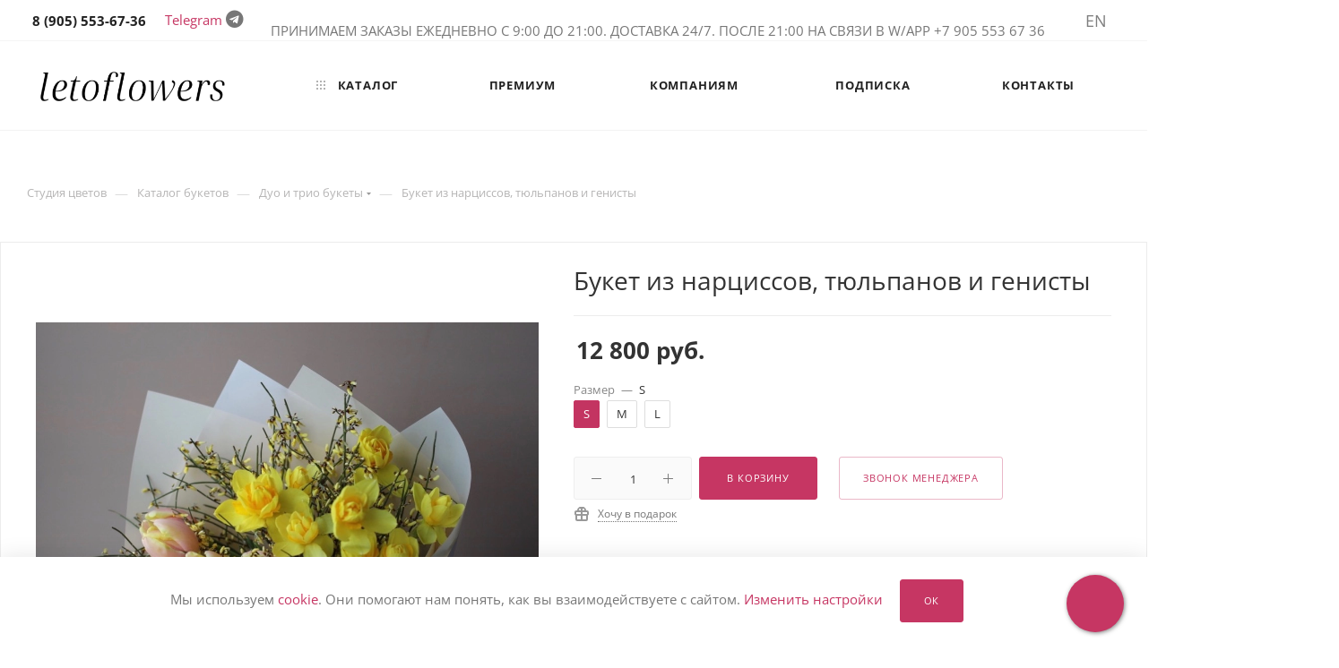

--- FILE ---
content_type: text/html; charset=UTF-8
request_url: https://letoflowers.ru/catalog/buket_iz_nartsissov_tyulpanov_i_genisty/
body_size: 42517
content:
<!DOCTYPE html>
<html prefix="og: http://ogp.me/ns#" xmlns="http://www.w3.org/1999/xhtml" xml:lang="ru" lang="ru"  >
<head><link rel="canonical" href="https://letoflowers.ru/catalog/buket_iz_nartsissov_tyulpanov_i_genisty/" />
	<!-- Google Tag Manager -->
	<script data-skip-moving ="true">(function(w,d,s,l,i){w[l]=w[l]||[];w[l].push({'gtm.start':
        new Date().getTime(),event:'gtm.js'});var f=d.getElementsByTagName(s)[0],
        j=d.createElement(s),dl=l!='dataLayer'?'&l='+l:'';j.async=true;j.src=
        'https://www.googletagmanager.com/gtm.js?id='+i+dl;f.parentNode.insertBefore(j,f);
      })(window,document,'script','dataLayer','GTM-MRZ4LX7');</script>
	<!-- End Google Tag Manager -->

                <link rel="alternate" hreflang="ru" href="https://letoflowers.ru/catalog/buket_iz_nartsissov_tyulpanov_i_genisty/" />
        <link rel="alternate" hreflang="en" href="https://letoflowers.com/catalog/buket_iz_nartsissov_tyulpanov_i_genisty/" />
    
    <meta name="format-detection" content="telephone=no"/>
    <meta name="format-detection" content="address=no"/>
    <meta name="twitter:card" content="summary_large_image" />
    <meta name="twitter:image" content="/images/og.png" />
	<title>Букет из нарциссов, тюльпанов и генисты — купить с доставкой в Москве</title>

    <meta name="viewport" content="width=device-width, initial-scale=1, user-scalable=0">
<!--	-->
	<meta name="HandheldFriendly" content="true" />
	<meta name="yes" content="yes" />
	<meta name="apple-mobile-web-app-status-bar-style" content="black" />
	<meta name="SKYPE_TOOLBAR" content="SKYPE_TOOLBAR_PARSER_COMPATIBLE" />
	<meta http-equiv="Content-Type" content="text/html; charset=UTF-8" />
<meta name="description" content="Яркий трио букет из весенних тюльпанов и нарциссов с генистой. С радостью проконсультируем. Удобный заказ и оплата на сайте. Вышлем фото букета. Аккуратная доставка" />
<script data-skip-moving="true">(function(w, d) {var v = w.frameCacheVars = {'CACHE_MODE':'HTMLCACHE','storageBlocks':[],'dynamicBlocks':{'4i19eW':'68b329da9893','basketitems-component-block':'d41d8cd98f00','header-allphones-block1':'c43f0ddd5f98','header-basket-with-compare-block1':'d41d8cd98f00','header-auth-block':'d41d8cd98f00','allregions-list-block1':'52fc68733d98','header-basket-with-compare-block2':'d41d8cd98f00','header-basket-with-compare-block3':'d41d8cd98f00','allregions-list-block2':'52fc68733d98','allregions-list-block3':'52fc68733d98','mobile-auth-block1':'d41d8cd98f00','mobile-basket-with-compare-block1':'d41d8cd98f00','mobile-phone-block1':'0f073aa6dfed','mobile-contact-block':'c9327ccc605d','qepX1R':'c0605f099d09','OhECjo':'d41d8cd98f00','6zLbbW':'1cab51bda93b','KSBlai':'d41d8cd98f00','area':'d41d8cd98f00','des':'d41d8cd98f00','viewed-block':'d41d8cd98f00','header-allphones-block2':'d564a334cc8a','email-block1':'97113b1dbe8f','address-block1':'ee20659bfbbd','8gJilP':'d41d8cd98f00','basketitems-block':'d41d8cd98f00','bottom-panel-block':'d41d8cd98f00'},'AUTO_UPDATE':true,'AUTO_UPDATE_TTL':'0','version':'2'};var inv = false;if (v.AUTO_UPDATE === false){if (v.AUTO_UPDATE_TTL && v.AUTO_UPDATE_TTL > 0){var lm = Date.parse(d.lastModified);if (!isNaN(lm)){var td = new Date().getTime();if ((lm + v.AUTO_UPDATE_TTL * 1000) >= td){w.frameRequestStart = false;w.preventAutoUpdate = true;return;}inv = true;}}else{w.frameRequestStart = false;w.preventAutoUpdate = true;return;}}var r = w.XMLHttpRequest ? new XMLHttpRequest() : (w.ActiveXObject ? new w.ActiveXObject("Microsoft.XMLHTTP") : null);if (!r) { return; }w.frameRequestStart = true;var m = v.CACHE_MODE; var l = w.location; var x = new Date().getTime();var q = "?bxrand=" + x + (l.search.length > 0 ? "&" + l.search.substring(1) : "");var u = l.protocol + "//" + l.host + l.pathname + q;r.open("GET", u, true);r.setRequestHeader("BX-ACTION-TYPE", "get_dynamic");r.setRequestHeader("X-Bitrix-Composite", "get_dynamic");r.setRequestHeader("BX-CACHE-MODE", m);r.setRequestHeader("BX-CACHE-BLOCKS", v.dynamicBlocks ? JSON.stringify(v.dynamicBlocks) : "");if (inv){r.setRequestHeader("BX-INVALIDATE-CACHE", "Y");}try { r.setRequestHeader("BX-REF", d.referrer || "");} catch(e) {}if (m === "APPCACHE"){r.setRequestHeader("BX-APPCACHE-PARAMS", JSON.stringify(v.PARAMS));r.setRequestHeader("BX-APPCACHE-URL", v.PAGE_URL ? v.PAGE_URL : "");}r.onreadystatechange = function() {if (r.readyState != 4) { return; }var a = r.getResponseHeader("BX-RAND");var b = w.BX && w.BX.frameCache ? w.BX.frameCache : false;if (a != x || !((r.status >= 200 && r.status < 300) || r.status === 304 || r.status === 1223 || r.status === 0)){var f = {error:true, reason:a!=x?"bad_rand":"bad_status", url:u, xhr:r, status:r.status};if (w.BX && w.BX.ready && b){BX.ready(function() {setTimeout(function(){BX.onCustomEvent("onFrameDataRequestFail", [f]);}, 0);});}w.frameRequestFail = f;return;}if (b){b.onFrameDataReceived(r.responseText);if (!w.frameUpdateInvoked){b.update(false);}w.frameUpdateInvoked = true;}else{w.frameDataString = r.responseText;}};r.send();var p = w.performance;if (p && p.addEventListener && p.getEntries && p.setResourceTimingBufferSize){var e = 'resourcetimingbufferfull';var h = function() {if (w.BX && w.BX.frameCache && w.BX.frameCache.frameDataInserted){p.removeEventListener(e, h);}else {p.setResourceTimingBufferSize(p.getEntries().length + 50);}};p.addEventListener(e, h);}})(window, document);</script>
<script data-skip-moving="true">(function(w, d, n) {var cl = "bx-core";var ht = d.documentElement;var htc = ht ? ht.className : undefined;if (htc === undefined || htc.indexOf(cl) !== -1){return;}var ua = n.userAgent;if (/(iPad;)|(iPhone;)/i.test(ua)){cl += " bx-ios";}else if (/Windows/i.test(ua)){cl += ' bx-win';}else if (/Macintosh/i.test(ua)){cl += " bx-mac";}else if (/Linux/i.test(ua) && !/Android/i.test(ua)){cl += " bx-linux";}else if (/Android/i.test(ua)){cl += " bx-android";}cl += (/(ipad|iphone|android|mobile|touch)/i.test(ua) ? " bx-touch" : " bx-no-touch");cl += w.devicePixelRatio && w.devicePixelRatio >= 2? " bx-retina": " bx-no-retina";var ieVersion = -1;if (/AppleWebKit/.test(ua)){cl += " bx-chrome";}else if (/Opera/.test(ua)){cl += " bx-opera";}else if (/Firefox/.test(ua)){cl += " bx-firefox";}ht.className = htc ? htc + " " + cl : cl;})(window, document, navigator);</script>


<link href="/bitrix/js/ui/design-tokens/dist/ui.design-tokens.min.css?174342459422029"  rel="stylesheet" />
<link href="/bitrix/js/ui/fonts/opensans/ui.font.opensans.min.css?17434245942320"  rel="stylesheet" />
<link href="/bitrix/js/main/popup/dist/main.popup.bundle.min.css?174342459426598"  rel="stylesheet" />
<link href="/bitrix/cache/css/s1/aspro_max/page_b787eb933b09de01dd5c1e6927849c83/page_b787eb933b09de01dd5c1e6927849c83_v1.css?176353930749181"  rel="stylesheet" />
<link href="/bitrix/cache/css/s1/aspro_max/default_ee2eed88b4e232b44be82d0e54c1db43/default_ee2eed88b4e232b44be82d0e54c1db43_v1.css?176353930456136"  rel="stylesheet" />
<link href="/bitrix/panel/main/popup.min.css?174342461620774"  rel="stylesheet" />
<link href="/bitrix/cache/css/s1/aspro_max/template_491e92c22f28672ca8b99fac0da15b2a/template_491e92c22f28672ca8b99fac0da15b2a_v1.css?17653469441267119"  data-template-style="true" rel="stylesheet" />







<meta name="theme-color" content="#c63663">
<style>:root{--theme-base-color: #c63663;--theme-base-opacity-color: #c636631a;--theme-base-color-hue:341;--theme-base-color-saturation:57%;--theme-base-color-lightness:49%;}</style>
<style>html {--theme-page-width: 1700px;--theme-page-width-padding: 30px}</style>
<link rel="preload" href="/local/templates/aspro_max/css/opensans/opensans.min.css" as="font" crossorigin>

					<script data-skip-moving="true" src="/bitrix/js/aspro.max/jquery-2.1.3.min.js"></script>
					<script data-skip-moving="true" src="/local/templates/aspro_max/js/speed.min.js?=1743424798"></script>
				
<link rel="shortcut icon" href="/favicon.webp" type="image/x-icon" />
<link rel="apple-touch-icon" sizes="180x180" href="/upload/CMax/30c/kbdtdv9zb5qyw9pqhn878wgmfedhra59.png" />
<meta property="og:image" content="https://letoflowers.ru:443/upload/iblock/9df/euwnx704b0zxyyl3k7lp5bi7w22qcep6.JPG" />
<link rel="image_src" href="https://letoflowers.ru:443/upload/iblock/9df/euwnx704b0zxyyl3k7lp5bi7w22qcep6.JPG"  />
<meta property="og:description" content="Яркий трио букет из весенних тюльпанов и нарциссов с генистой. С радостью проконсультируем. Удобный заказ и оплата на сайте. Вышлем фото букета. Аккуратная доставка" />
<meta property="og:title" content="Букет из нарциссов, тюльпанов и генисты — купить с доставкой в Москве" />
<meta property="og:type" content="website" />
<meta property="og:url" content="https://letoflowers.ru:443/catalog/buket_iz_nartsissov_tyulpanov_i_genisty/?oid=50670" />
<script src="/local/templates/aspro_max/js/fetch/bottom_panel.js" data-skip-moving="true" defer=""></script>




		
    	

	</head>
<body class=" site_s1  fill_bg_n catalog-delayed-btn-N theme-default" id="main" data-site="/">
	<!-- Google Tag Manager (noscript) -->
<noscript><iframe src="https://www.googletagmanager.com/ns.html?id=GTM-MRZ4LX7"
				  height="0" width="0" style="display:none;visibility:hidden"></iframe></noscript>
<!-- End Google Tag Manager (noscript) -->	
	
	<div id="panel"></div>

	<div id="bxdynamic_4i19eW_start" style="display:none"></div>
<div id="bxdynamic_4i19eW_end" style="display:none"></div>				<div id="bxdynamic_basketitems-component-block_start" style="display:none"></div><div id="bxdynamic_basketitems-component-block_end" style="display:none"></div>								<div class="cd-modal-bg"></div>
		<script data-skip-moving="true">var solutionName = 'arMaxOptions';</script>
		<script src="/local/templates/aspro_max/js/setTheme.php?site_id=s1&site_dir=/" data-skip-moving="true"></script>
				
		<div class="wrapper1  header_bglight bg_none long_header  high_one_row_header catalog_page basket_normal basket_fill_WHITE side_LEFT block_side_NORMAL catalog_icons_N banner_auto  mheader-v1 header-v14 header-font-lower_N regions_Y title_position_LEFT footer-v2 front-vindex1 mfixed_Y mfixed_view_always title-v3 lazy_Y with_phones compact-catalog dark-hover-overlay normal-catalog-img landing-normal big-banners-mobile-slider bottom-icons-panel-N compact-breadcrumbs-N catalog-delayed-btn-N  ">
		

			<div class="banner_content_bottom_container flexbox flexbox--gap flexbox--gap-16" >
							

			</div>
		
<div class="header_wrap visible-lg visible-md title-v3 ">
	<header id="header">
		<div class="top-block top-block-v1 header-v14">
	<div class="maxwidth-theme">
		<div class="wrapp_block">
			<div class="row">
				<div class="items-wrapper flexbox flexbox--row justify-content-between">
                    					<div class="top-block-item">
						<div class="phone-block">
															<div class="inline-block">
									<div id="bxdynamic_header-allphones-block1_start" style="display:none"></div>								<!-- noindex -->
			<div class="phone with_dropdown no-icons">
									<i class="svg svg-inline-phone  inline " aria-hidden="true"><svg width="5" height="13" ><use xlink:href="/local/templates/aspro_max/images/svg/header_icons_srite.svg#phone_black"></use></svg></i><a rel="nofollow" href="tel:89055536736"> 8 (905) 553-67-36 </a>
											</div>
			<!-- /noindex -->
				<div id="bxdynamic_header-allphones-block1_end" style="display:none"></div>								</div>
																				</div>
                        <div class="phone-block">
                            <a href="https://t.me/Leto_flowers" rel="nofollow">Telegram</a> <i class="fa fa-telegram" aria-hidden="true"></i>
                        </div>

					</div>

					<div class="top-block-item visible-lg addr-block">
						<div>                            <p style="text-align: center;">
</p>
<div>
</div>
 ПРИНИМАЕМ ЗАКАЗЫ ЕЖЕДНЕВНО&nbsp;С 9:00 ДО 21:00. ДОСТАВКА 24/7. ПОСЛЕ 21:00 НА СВЯЗИ В W/APP +7 905 553 67 36<br>
 <span style="font-family: var(--ui-font-family-primary, var(--ui-font-family-helvetica)); text-align: center;"> </span>                        </div>
					</div>

					<div class="right-icons showed wb top-block-item logo_and_menu-row to-mr">
						<div class="pull-right">
							                        <div id="bxdynamic_header-basket-with-compare-block1_start" style="display:none"></div><div id="bxdynamic_header-basket-with-compare-block1_end" style="display:none"></div>                    						</div>

						<div class="pull-right">
							<div class="wrap_icon inner-table-block1 person">
								<div id="bxdynamic_header-auth-block_start" style="display:none"></div><div id="bxdynamic_header-auth-block_end" style="display:none"></div>							</div>
						</div>

						<div class="pull-right">
							<div class="wrap_icon top-search">
								<button class="top-btn inline-search-show">
									<i class="svg inline  svg-inline-search" aria-hidden="true" ><?xml version="1.0" encoding="utf-8"?><!-- Generator: Adobe Illustrator 24.1.2, SVG Export Plug-In . SVG Version: 6.00 Build 0)  --><svg version="1.1"  xmlns="http://www.w3.org/2000/svg" xmlns:xlink="http://www.w3.org/1999/xlink" x="0px" y="0px"
	 viewBox="0 0 360 360" style="enable-background:new 0 0 360 360;" xml:space="preserve"><style>
	.st0{fill:none;stroke:#7F7E7E;stroke-width:25;stroke-linecap:round;stroke-linejoin:round;stroke-miterlimit:10;}
	.st1{fill:none;stroke:#7F7E7E;stroke-width:25;stroke-miterlimit:10;}
	.st2{fill:none;stroke:#7F7E7E;stroke-width:25;stroke-linecap:round;stroke-miterlimit:10;}
</style><path class="st0" d="M79.4,139.5"/><ellipse class="st1" cx="164.4" cy="154" rx="104.2" ry="100.8"/><line class="st2" x1="262.6" y1="251.4" x2="317.9" y2="306.8"/></svg>
</i>									<span class="title">Поиск</span>
								</button>
							</div>
						</div>
													<div class="pull-right">
								<div class="top-block-item region-block">
									<div class="top-description no-title">
										<div id="bxdynamic_allregions-list-block1_start" style="display:none"></div>			<a  rel="nofollow" href="https://letoflowers.com/catalog/buket_iz_nartsissov_tyulpanov_i_genisty/?oid=50670">EN</a>
	<div id="bxdynamic_allregions-list-block1_end" style="display:none"></div>									</div>
								</div>
							</div>
											</div>
				</div>
			</div>
		</div>
	</div>
</div>
<div class="header-wrapper header-v14">
	<div class="logo_and_menu-row longs">
		<div class="logo-row paddings">
			<div class="maxwidth-theme">
				<div class="row">
					<div class="col-md-12">
						<div class="logo-block pull-left floated">
							<div class="logo">
								<a href="/"><img src="/upload/CMax/306/f9g02o5ybql6oeb8oy7q1h667jnzgy4d.png" alt="Leto Flowers" title="Leto Flowers" data-src="" /></a>							</div>
						</div>

						<div class="float_wrapper fix-block pull-left">
							<div class="hidden-sm hidden-xs pull-left">
								<div class="top-description addr">
                                    									Красивые и стильные букеты <br>
Доставка по Москве и МО                                    								</div>
							</div>
						</div>

						<div class="menu-row">
							<div class="menu-only">
								<nav class="mega-menu sliced">
												<div class="table-menu">
		<table>
			<tr>
									
					<td class="menu-item unvisible  catalog wide_menu  active">
						<div class="wrap">
							<a class="" href="/catalog/">
								<div>
																			<i class="svg inline  svg-inline-icon_catalog" aria-hidden="true" ><svg xmlns="http://www.w3.org/2000/svg" width="10" height="10" viewBox="0 0 10 10"><path  data-name="Rounded Rectangle 969 copy 7" class="cls-1" d="M644,76a1,1,0,1,1-1,1A1,1,0,0,1,644,76Zm4,0a1,1,0,1,1-1,1A1,1,0,0,1,648,76Zm4,0a1,1,0,1,1-1,1A1,1,0,0,1,652,76Zm-8,4a1,1,0,1,1-1,1A1,1,0,0,1,644,80Zm4,0a1,1,0,1,1-1,1A1,1,0,0,1,648,80Zm4,0a1,1,0,1,1-1,1A1,1,0,0,1,652,80Zm-8,4a1,1,0,1,1-1,1A1,1,0,0,1,644,84Zm4,0a1,1,0,1,1-1,1A1,1,0,0,1,648,84Zm4,0a1,1,0,1,1-1,1A1,1,0,0,1,652,84Z" transform="translate(-643 -76)"/></svg></i>																		Каталог																			<i class="svg inline  svg-inline-down" aria-hidden="true" ><svg xmlns="http://www.w3.org/2000/svg" width="5" height="3" viewBox="0 0 5 3"><path class="cls-1" d="M250,80h5l-2.5,3Z" transform="translate(-250 -80)"/></svg></i>																	</div>
							</a>

													</div>
					</td>
									
					<td class="menu-item unvisible    ">
						<div class="wrap">
							<a class="" href="/catalog/premialnye_bukety/">
								<div>
																		Премиум																	</div>
							</a>

													</div>
					</td>
									
					<td class="menu-item unvisible    ">
						<div class="wrap">
							<a class="" href="/kompanijam/">
								<div>
																		Компаниям																	</div>
							</a>

													</div>
					</td>
									
					<td class="menu-item unvisible    ">
						<div class="wrap">
							<a class="" href="/catalog/podpiska_na_tsvety/">
								<div>
																		Подписка																	</div>
							</a>

													</div>
					</td>
									
					<td class="menu-item unvisible    ">
						<div class="wrap">
							<a class="" href="/contacts/">
								<div>
																		Контакты																	</div>
							</a>

													</div>
					</td>
									
				<td class="menu-item dropdown js-dropdown nosave unvisible">
					<div class="wrap">
						<a class="dropdown-toggle more-items" href="#">
							<span>+ &nbsp;ЕЩЕ</span>
						</a>
						<span class="tail"></span>
						<ul class="dropdown-menu"></ul>
					</div>
				</td>

			</tr>
		</table>
	</div>
	<script data-skip-moving="true">
		CheckTopMenuPadding();
		CheckTopMenuOncePadding();
		CheckTopMenuDotted();
	</script>
								</nav>
							</div>
						</div>

					</div>
				</div>
				<div class="lines-row"></div>
			</div>
		</div>	</div>
</div>
	</header>
</div>

	<div id="headerfixed">
		<div class="maxwidth-theme">
	<div class="logo-row v2 row margin0 menu-row">

		
					<div class="inner-table-block nopadding logo-block">
				<div class="logo">
					<a href="/"><img src="/upload/CMax/127/uys5n3yrxsn0lxl2tmqfmv1e9twrpml2.png" alt="Leto Flowers" title="Leto Flowers" data-src="" /></a>				</div>
			</div>
				<div class="inner-table-block menu-block">
			<div class="navs table-menu js-nav">
								<nav class="mega-menu sliced">
							<div class="table-menu">
		<table>
			<tr>
									
					<td class="menu-item unvisible  catalog wide_menu  active">
						<div class="wrap">
							<a class="" href="/catalog/">
								<div>
																			<i class="svg inline  svg-inline-icon_catalog" aria-hidden="true" ><svg xmlns="http://www.w3.org/2000/svg" width="10" height="10" viewBox="0 0 10 10"><path  data-name="Rounded Rectangle 969 copy 7" class="cls-1" d="M644,76a1,1,0,1,1-1,1A1,1,0,0,1,644,76Zm4,0a1,1,0,1,1-1,1A1,1,0,0,1,648,76Zm4,0a1,1,0,1,1-1,1A1,1,0,0,1,652,76Zm-8,4a1,1,0,1,1-1,1A1,1,0,0,1,644,80Zm4,0a1,1,0,1,1-1,1A1,1,0,0,1,648,80Zm4,0a1,1,0,1,1-1,1A1,1,0,0,1,652,80Zm-8,4a1,1,0,1,1-1,1A1,1,0,0,1,644,84Zm4,0a1,1,0,1,1-1,1A1,1,0,0,1,648,84Zm4,0a1,1,0,1,1-1,1A1,1,0,0,1,652,84Z" transform="translate(-643 -76)"/></svg></i>																		Каталог																			<i class="svg inline  svg-inline-down" aria-hidden="true" ><svg xmlns="http://www.w3.org/2000/svg" width="5" height="3" viewBox="0 0 5 3"><path class="cls-1" d="M250,80h5l-2.5,3Z" transform="translate(-250 -80)"/></svg></i>																	</div>
							</a>

													</div>
					</td>
									
					<td class="menu-item unvisible    ">
						<div class="wrap">
							<a class="" href="/catalog/premialnye_bukety/">
								<div>
																		Премиум																	</div>
							</a>

													</div>
					</td>
									
					<td class="menu-item unvisible    ">
						<div class="wrap">
							<a class="" href="/kompanijam/">
								<div>
																		Компаниям																	</div>
							</a>

													</div>
					</td>
									
					<td class="menu-item unvisible    ">
						<div class="wrap">
							<a class="" href="/catalog/podpiska_na_tsvety/">
								<div>
																		Подписка																	</div>
							</a>

													</div>
					</td>
									
					<td class="menu-item unvisible    ">
						<div class="wrap">
							<a class="" href="/contacts/">
								<div>
																		Контакты																	</div>
							</a>

													</div>
					</td>
									
				<td class="menu-item dropdown js-dropdown nosave unvisible">
					<div class="wrap">
						<a class="dropdown-toggle more-items" href="#">
							<span>+ &nbsp;ЕЩЕ</span>
						</a>
						<span class="tail"></span>
						<ul class="dropdown-menu"></ul>
					</div>
				</td>

			</tr>
		</table>
	</div>
	<script data-skip-moving="true">
		CheckTopMenuPadding();
		CheckTopMenuOncePadding();
		CheckTopMenuDotted();
	</script>
				</nav>
											</div>
		</div>
		<div class=" inner-table-block">
			<div class="wrap_icon">
				<button class="top-btn inline-search-show ">
					<i class="svg inline  svg-inline-search" aria-hidden="true" ><?xml version="1.0" encoding="utf-8"?><!-- Generator: Adobe Illustrator 24.1.2, SVG Export Plug-In . SVG Version: 6.00 Build 0)  --><svg version="1.1"  xmlns="http://www.w3.org/2000/svg" xmlns:xlink="http://www.w3.org/1999/xlink" x="0px" y="0px"
	 viewBox="0 0 360 360" style="enable-background:new 0 0 360 360;" xml:space="preserve"><style>
	.st0{fill:none;stroke:#7F7E7E;stroke-width:25;stroke-linecap:round;stroke-linejoin:round;stroke-miterlimit:10;}
	.st1{fill:none;stroke:#7F7E7E;stroke-width:25;stroke-miterlimit:10;}
	.st2{fill:none;stroke:#7F7E7E;stroke-width:25;stroke-linecap:round;stroke-miterlimit:10;}
</style><path class="st0" d="M79.4,139.5"/><ellipse class="st1" cx="164.4" cy="154" rx="104.2" ry="100.8"/><line class="st2" x1="262.6" y1="251.4" x2="317.9" y2="306.8"/></svg>
</i>				</button>
			</div>
		</div>
		<div class="inner-table-block nopadding small-block">
			<div class="wrap_icon wrap_cabinet">
				
        <!-- noindex --><div class="auth_wr_inner "><a rel="nofollow" title="Мой кабинет" class="personal-link dark-color animate-load" data-event="jqm" data-param-backurl="/catalog/buket_iz_nartsissov_tyulpanov_i_genisty/?oid=50670" data-param-type="auth" data-name="auth" href="/personal/"><i class="svg inline big svg-inline-cabinet" aria-hidden="true" title="Мой кабинет"><?xml version="1.0" encoding="utf-8"?><!-- Generator: Adobe Illustrator 24.1.2, SVG Export Plug-In . SVG Version: 6.00 Build 0)  --><svg version="1.1"  xmlns="http://www.w3.org/2000/svg" xmlns:xlink="http://www.w3.org/1999/xlink" x="0px" y="0px"
	 viewBox="0 0 360 360" style="enable-background:new 0 0 360 360;" xml:space="preserve"><style>
	.st0{fill:none;stroke:#7F7E7E;stroke-width:25;stroke-linecap:round;stroke-linejoin:round;stroke-miterlimit:10;}
</style><path class="st0" d="M64.4,133.6"/><circle class="st0" cx="178.8" cy="114.5" r="58.4"/><path class="st0" d="M121.2,186.4c-3.2,1.5,2.1-1-1.2,0.7c-28,13.8-46.9,37.8-46.9,37.8c-25.3,32.1-27.5,69.4-27.8,79.8l269.5,0.3
	c0-72.8-60.7-132-135.9-132"/></svg>
</i></a></div><!-- /noindex -->
    			</div>
		</div>
		                        <div id="bxdynamic_header-basket-with-compare-block2_start" style="display:none"></div><div id="bxdynamic_header-basket-with-compare-block2_end" style="display:none"></div>                    	</div>
</div>
	</div>

<div id="mobileheader" class="visible-xs visible-sm">
	<div class="mobileheader-v1">
	<div class="burger pull-left">
		<i class="svg inline  svg-inline-burger dark" aria-hidden="true" ><svg width="16" height="12" viewBox="0 0 16 12"><path data-name="Rounded Rectangle 81 copy 4" class="cls-1" d="M872,958h-8a1,1,0,0,1-1-1h0a1,1,0,0,1,1-1h8a1,1,0,0,1,1,1h0A1,1,0,0,1,872,958Zm6-5H864a1,1,0,0,1,0-2h14A1,1,0,0,1,878,953Zm0-5H864a1,1,0,0,1,0-2h14A1,1,0,0,1,878,948Z" transform="translate(-863 -946)"></path></svg></i>		<i class="svg inline  svg-inline-close dark" aria-hidden="true" ><svg xmlns="http://www.w3.org/2000/svg" width="16" height="16" viewBox="0 0 16 16"><path data-name="Rounded Rectangle 114 copy 3" class="cccls-1" d="M334.411,138l6.3,6.3a1,1,0,0,1,0,1.414,0.992,0.992,0,0,1-1.408,0l-6.3-6.306-6.3,6.306a1,1,0,0,1-1.409-1.414l6.3-6.3-6.293-6.3a1,1,0,0,1,1.409-1.414l6.3,6.3,6.3-6.3A1,1,0,0,1,340.7,131.7Z" transform="translate(-325 -130)"/></svg></i>	</div>
	<div class="logo-block pull-left">
		<div class="logo">
			<a href="/"><img src="/upload/CMax/306/f9g02o5ybql6oeb8oy7q1h667jnzgy4d.png" alt="Leto Flowers" title="Leto Flowers" data-src="" /></a>		</div>
	</div>
	<div class="right-icons pull-right">
		<div class="pull-right">
			<div class="wrap_icon wrap_basket">
				                        <div id="bxdynamic_header-basket-with-compare-block3_start" style="display:none"></div><div id="bxdynamic_header-basket-with-compare-block3_end" style="display:none"></div>                    			</div>
		</div>
		<div class="pull-right">
			<div class="wrap_icon wrap_cabinet">
				
        <!-- noindex --><div class="auth_wr_inner "><a rel="nofollow" title="Мой кабинет" class="personal-link dark-color animate-load" data-event="jqm" data-param-backurl="/catalog/buket_iz_nartsissov_tyulpanov_i_genisty/?oid=50670" data-param-type="auth" data-name="auth" href="/personal/"><i class="svg inline big svg-inline-cabinet" aria-hidden="true" title="Мой кабинет"><?xml version="1.0" encoding="utf-8"?><!-- Generator: Adobe Illustrator 24.1.2, SVG Export Plug-In . SVG Version: 6.00 Build 0)  --><svg version="1.1"  xmlns="http://www.w3.org/2000/svg" xmlns:xlink="http://www.w3.org/1999/xlink" x="0px" y="0px"
	 viewBox="0 0 360 360" style="enable-background:new 0 0 360 360;" xml:space="preserve"><style>
	.st0{fill:none;stroke:#7F7E7E;stroke-width:25;stroke-linecap:round;stroke-linejoin:round;stroke-miterlimit:10;}
</style><path class="st0" d="M64.4,133.6"/><circle class="st0" cx="178.8" cy="114.5" r="58.4"/><path class="st0" d="M121.2,186.4c-3.2,1.5,2.1-1-1.2,0.7c-28,13.8-46.9,37.8-46.9,37.8c-25.3,32.1-27.5,69.4-27.8,79.8l269.5,0.3
	c0-72.8-60.7-132-135.9-132"/></svg>
</i></a></div><!-- /noindex -->
    			</div>
		</div>
		<div class="pull-right">
			<div class="wrap_icon">
				<button class="top-btn inline-search-show twosmallfont">
					<i class="svg inline  svg-inline-search" aria-hidden="true" ><?xml version="1.0" encoding="utf-8"?><!-- Generator: Adobe Illustrator 24.1.2, SVG Export Plug-In . SVG Version: 6.00 Build 0)  --><svg version="1.1"  xmlns="http://www.w3.org/2000/svg" xmlns:xlink="http://www.w3.org/1999/xlink" x="0px" y="0px"
	 viewBox="0 0 360 360" style="enable-background:new 0 0 360 360;" xml:space="preserve"><style>
	.st0{fill:none;stroke:#7F7E7E;stroke-width:25;stroke-linecap:round;stroke-linejoin:round;stroke-miterlimit:10;}
	.st1{fill:none;stroke:#7F7E7E;stroke-width:25;stroke-miterlimit:10;}
	.st2{fill:none;stroke:#7F7E7E;stroke-width:25;stroke-linecap:round;stroke-miterlimit:10;}
</style><path class="st0" d="M79.4,139.5"/><ellipse class="st1" cx="164.4" cy="154" rx="104.2" ry="100.8"/><line class="st2" x1="262.6" y1="251.4" x2="317.9" y2="306.8"/></svg>
</i>				</button>
			</div>
		</div>
		<div class="pull-right">
			<div class="wrap_icon wrap_phones">
												<!-- noindex -->
			<button class="top-btn inline-phone-show">
				<i class="svg inline  svg-inline-phone" aria-hidden="true" ><?xml version="1.0" encoding="utf-8"?><!-- Generator: Adobe Illustrator 24.1.2, SVG Export Plug-In . SVG Version: 6.00 Build 0)  --><svg version="1.1"  xmlns="http://www.w3.org/2000/svg" xmlns:xlink="http://www.w3.org/1999/xlink" x="0px" y="0px"
	 viewBox="0 0 360 360" style="enable-background:new 0 0 360 360;" xml:space="preserve"><style>
	.st0{fill:none;stroke:#7F7E7E;stroke-width:25;stroke-linecap:round;stroke-linejoin:round;stroke-miterlimit:10;}
</style><path class="st0" d="M97.2,53.2c-33.1,27-38.3,75.7-11.2,109l95.4,117.3l1.1,1.3c27,33.1,75.6,35.5,108.8,8.5
	c2.3-32.1-21.9-60.1-54.1-62.4l-25,18.7c-29.9-36.5-57.6-70.5-87.5-107l29.2-24.3C156.2,82.2,129.4,55.5,97.2,53.2"/></svg>
</i>			</button>
			<div id="mobilePhone" class="dropdown-mobile-phone ">
				<div class="wrap">
					<div class="more_phone title"><span class="no-decript dark-color ">Телефоны <i class="svg inline  svg-inline-close dark dark-i" aria-hidden="true" ><svg xmlns="http://www.w3.org/2000/svg" width="16" height="16" viewBox="0 0 16 16"><path data-name="Rounded Rectangle 114 copy 3" class="cccls-1" d="M334.411,138l6.3,6.3a1,1,0,0,1,0,1.414,0.992,0.992,0,0,1-1.408,0l-6.3-6.306-6.3,6.306a1,1,0,0,1-1.409-1.414l6.3-6.3-6.293-6.3a1,1,0,0,1,1.409-1.414l6.3,6.3,6.3-6.3A1,1,0,0,1,340.7,131.7Z" transform="translate(-325 -130)"/></svg></i></span></div>
																	<div class="more_phone">
						    <a class="dark-color " rel="nofollow" href="tel:89055536736"> 8 (905) 553-67-36 <span class="descr">Звонки, W/App, Telegram</span></a>
						</div>
														</div>
			</div>
			<!-- /noindex -->
							</div>
		</div>
					<div class="pull-right">
				<div class="wrap_icon region_wrap">
					<div id="bxdynamic_allregions-list-block2_start" style="display:none"></div>			<a  rel="nofollow" href="https://letoflowers.com/catalog/buket_iz_nartsissov_tyulpanov_i_genisty/?oid=50670">EN</a>
	<div id="bxdynamic_allregions-list-block2_end" style="display:none"></div>				</div>
			</div>
			</div>
</div>
	<div id="mobilemenu" class="leftside">
		<div class="mobilemenu-v1 scroller">
	<div class="wrap">
					<div class="menu top">
		<ul class="top">
															<li class="selected">
					<a class="dark-color parent" href="/catalog/" title="Каталог">
						<span>Каталог</span>
													<span class="arrow"><i class="svg  svg-inline-triangle" aria-hidden="true" ><svg xmlns="http://www.w3.org/2000/svg" width="3" height="5" viewBox="0 0 3 5"><path  data-name="Rectangle 4 copy" class="cls-1" d="M203,84V79l3,2.5Z" transform="translate(-203 -79)"/></svg></i></span>
											</a>
											<ul class="dropdown">
							<li class="menu_back"><span class="dark-color"><i class="svg inline  svg-inline-back_arrow" aria-hidden="true" ><svg xmlns="http://www.w3.org/2000/svg" width="15.969" height="12" viewBox="0 0 15.969 12"><defs><style>.cls-1{fill:#999;fill-rule:evenodd;}</style></defs><path  data-name="Rounded Rectangle 982 copy" class="cls-1" d="M34,32H22.414l3.3,3.3A1,1,0,1,1,24.3,36.713l-4.978-4.978c-0.01-.01-0.024-0.012-0.034-0.022s-0.015-.041-0.03-0.058a0.974,0.974,0,0,1-.213-0.407,0.909,0.909,0,0,1-.024-0.123,0.982,0.982,0,0,1,.267-0.838c0.011-.011.025-0.014,0.036-0.024L24.3,25.287A1,1,0,0,1,25.713,26.7l-3.3,3.3H34A1,1,0,0,1,34,32Z" transform="translate(-19.031 -25)"/></svg>
</i>Назад</span></li>
							<li class="menu_title"><a href="/catalog/">Каталог</a></li>
																															<li>
									<a class="dark-color" href="/catalog/recommend/" title="Сезонные букеты цветов">
										<span>Сезонные букеты цветов</span>
																			</a>
																	</li>
																															<li>
									<a class="dark-color" href="/catalog/srochno/" title="Срочный заказ цветов">
										<span>Срочный заказ цветов</span>
																			</a>
																	</li>
																															<li>
									<a class="dark-color" href="/catalog/bestsellery/" title="Бестселлеры">
										<span>Бестселлеры</span>
																			</a>
																	</li>
																															<li>
									<a class="dark-color parent" href="/catalog/novinki_/" title="Новинки">
										<span>Новинки</span>
																					<span class="arrow"><i class="svg  svg-inline-triangle" aria-hidden="true" ><svg xmlns="http://www.w3.org/2000/svg" width="3" height="5" viewBox="0 0 3 5"><path  data-name="Rectangle 4 copy" class="cls-1" d="M203,84V79l3,2.5Z" transform="translate(-203 -79)"/></svg></i></span>
																			</a>
																			<ul class="dropdown">
                                            <li class="menu_back"><span class="dark-color"><i class="svg inline  svg-inline-back_arrow" aria-hidden="true" ><svg xmlns="http://www.w3.org/2000/svg" width="15.969" height="12" viewBox="0 0 15.969 12"><defs><style>.cls-1{fill:#999;fill-rule:evenodd;}</style></defs><path  data-name="Rounded Rectangle 982 copy" class="cls-1" d="M34,32H22.414l3.3,3.3A1,1,0,1,1,24.3,36.713l-4.978-4.978c-0.01-.01-0.024-0.012-0.034-0.022s-0.015-.041-0.03-0.058a0.974,0.974,0,0,1-.213-0.407,0.909,0.909,0,0,1-.024-0.123,0.982,0.982,0,0,1,.267-0.838c0.011-.011.025-0.014,0.036-0.024L24.3,25.287A1,1,0,0,1,25.713,26.7l-3.3,3.3H34A1,1,0,0,1,34,32Z" transform="translate(-19.031 -25)"/></svg>
</i>Назад</span></li>
											<li class="menu_title"><a href="/catalog/novinki_/">Новинки</a></li>
																																															<li>
													<a class="dark-color" href="/catalog/rozy/rozy_vyvernutye/" title="Розы вывернутые">
														<span>Розы вывернутые</span>
																											</a>
																									</li>
																																															<li>
													<a class="dark-color" href="/catalog/rozy/rozy_pionovidnye/" title="Розы пионовидные">
														<span>Розы пионовидные</span>
																											</a>
																									</li>
																																															<li>
													<a class="dark-color" href="/catalog/rozy/rozy_ekvador/" title="Розы Эквадор">
														<span>Розы Эквадор</span>
																											</a>
																									</li>
																																															<li>
													<a class="dark-color" href="/catalog/rozy/rozy_prostye/" title="Розы классические">
														<span>Розы классические</span>
																											</a>
																									</li>
																																															<li>
													<a class="dark-color" href="/catalog/rozy/rozy_kustovye/" title="Розы кустовые">
														<span>Розы кустовые</span>
																											</a>
																									</li>
																																															<li>
													<a class="dark-color" href="/catalog/rozy/rozy_v_vaze/" title="Букеты роз в вазе">
														<span>Букеты роз в вазе</span>
																											</a>
																									</li>
																																															<li>
													<a class="dark-color" href="/catalog/rozy/rozy_v_korzine/" title="Букеты роз в корзине">
														<span>Букеты роз в корзине</span>
																											</a>
																									</li>
																																															<li>
													<a class="dark-color" href="/catalog/rozy/rozy_v_korobke/" title="Букеты роз в коробке">
														<span>Букеты роз в коробке</span>
																											</a>
																									</li>
																																															<li>
													<a class="dark-color" href="/catalog/rozy/duo_i_trio_bukety_s_rozami/" title="Дуо и трио букеты роз">
														<span>Дуо и трио букеты роз</span>
																											</a>
																									</li>
																																															<li>
													<a class="dark-color" href="/catalog/rozy/bolshie_bukety_iz_roz/" title="Большие букеты из роз">
														<span>Большие букеты из роз</span>
																											</a>
																									</li>
																																															<li>
													<a class="dark-color" href="/catalog/avtorskie_bukety/avtorskie_bukety_po_tsvetu/" title="Букеты по гаммам (не повторяются)">
														<span>Букеты по гаммам (не повторяются)</span>
																											</a>
																									</li>
																																															<li>
													<a class="dark-color" href="/catalog/avtorskie_bukety/kollektsiya_12_mesyatsev/" title="Коллекция &quot;12 Месяцев&quot;">
														<span>Коллекция &quot;12 Месяцев&quot;</span>
																											</a>
																									</li>
																																															<li>
													<a class="dark-color" href="/catalog/avtorskie_bukety/kollektsiya_znaki_zodiaka/" title="Коллекция &quot;Знаки Зодиака&quot;">
														<span>Коллекция &quot;Знаки Зодиака&quot;</span>
																											</a>
																									</li>
																																															<li>
													<a class="dark-color" href="/catalog/avtorskie_bukety/kollektsiya_vdokhnovenie/" title="Коллекция &quot;Вдохновение&quot;">
														<span>Коллекция &quot;Вдохновение&quot;</span>
																											</a>
																									</li>
																																															<li>
													<a class="dark-color" href="/catalog/avtorskie_bukety/kollektsiya-tsvetochnaya-galereya/" title="Коллекция &quot;Цветочная галерея&quot;">
														<span>Коллекция &quot;Цветочная галерея&quot;</span>
																											</a>
																									</li>
																																															<li>
													<a class="dark-color" href="/catalog/avtorskie_bukety/zimnie-bukety/" title="Зимние букеты">
														<span>Зимние букеты</span>
																											</a>
																									</li>
																					</ul>
																	</li>
																															<li>
									<a class="dark-color parent" href="/catalog/premialnye_bukety/" title="Премиум цветы и букеты">
										<span>Премиум цветы и букеты</span>
																					<span class="arrow"><i class="svg  svg-inline-triangle" aria-hidden="true" ><svg xmlns="http://www.w3.org/2000/svg" width="3" height="5" viewBox="0 0 3 5"><path  data-name="Rectangle 4 copy" class="cls-1" d="M203,84V79l3,2.5Z" transform="translate(-203 -79)"/></svg></i></span>
																			</a>
																			<ul class="dropdown">
                                            <li class="menu_back"><span class="dark-color"><i class="svg inline  svg-inline-back_arrow" aria-hidden="true" ><svg xmlns="http://www.w3.org/2000/svg" width="15.969" height="12" viewBox="0 0 15.969 12"><defs><style>.cls-1{fill:#999;fill-rule:evenodd;}</style></defs><path  data-name="Rounded Rectangle 982 copy" class="cls-1" d="M34,32H22.414l3.3,3.3A1,1,0,1,1,24.3,36.713l-4.978-4.978c-0.01-.01-0.024-0.012-0.034-0.022s-0.015-.041-0.03-0.058a0.974,0.974,0,0,1-.213-0.407,0.909,0.909,0,0,1-.024-0.123,0.982,0.982,0,0,1,.267-0.838c0.011-.011.025-0.014,0.036-0.024L24.3,25.287A1,1,0,0,1,25.713,26.7l-3.3,3.3H34A1,1,0,0,1,34,32Z" transform="translate(-19.031 -25)"/></svg>
</i>Назад</span></li>
											<li class="menu_title"><a href="/catalog/premialnye_bukety/">Премиум цветы и букеты</a></li>
																																															<li>
													<a class="dark-color" href="/catalog/premialnye_bukety/premialnie_bukety_okruzhi_tsvetami/" title="WOW! Цветочные сеты">
														<span>WOW! Цветочные сеты</span>
																											</a>
																									</li>
																																															<li>
													<a class="dark-color" href="/catalog/premialnye_bukety/premialnie_landyshi/" title="Букеты из ландышей">
														<span>Букеты из ландышей</span>
																											</a>
																									</li>
																																															<li>
													<a class="dark-color" href="/catalog/premialnye_bukety/premialnie_rozy/" title="Букеты из роз">
														<span>Букеты из роз</span>
																											</a>
																									</li>
																																															<li>
													<a class="dark-color" href="/catalog/premialnye_bukety/premialnie_korziny_s_tsvetami/" title="Корзины с цветами">
														<span>Корзины с цветами</span>
																											</a>
																									</li>
																																															<li>
													<a class="dark-color" href="/catalog/premialnye_bukety/premialnie_duo_i_trio_bukety/" title="Дуо и трио букеты">
														<span>Дуо и трио букеты</span>
																											</a>
																									</li>
																																															<li>
													<a class="dark-color" href="/catalog/premialnye_bukety/premialnie_monobukety/" title="Монобукеты">
														<span>Монобукеты</span>
																											</a>
																									</li>
																																															<li>
													<a class="dark-color" href="/catalog/premialnye_bukety/premialnie_bukety_v_vaze/" title="Букеты в вазе">
														<span>Букеты в вазе</span>
																											</a>
																									</li>
																																															<li>
													<a class="dark-color" href="/catalog/premialnye_bukety/premialnie_tsvety_v_korobke/" title="Цветы в коробке">
														<span>Цветы в коробке</span>
																											</a>
																									</li>
																																															<li>
													<a class="dark-color" href="/catalog/premialnye_bukety/premialnie_piony/" title="Букеты из пионов">
														<span>Букеты из пионов</span>
																											</a>
																									</li>
																					</ul>
																	</li>
																															<li>
									<a class="dark-color parent" href="/catalog/tsvety_v_korobke/" title="Цветы в коробке">
										<span>Цветы в коробке</span>
																					<span class="arrow"><i class="svg  svg-inline-triangle" aria-hidden="true" ><svg xmlns="http://www.w3.org/2000/svg" width="3" height="5" viewBox="0 0 3 5"><path  data-name="Rectangle 4 copy" class="cls-1" d="M203,84V79l3,2.5Z" transform="translate(-203 -79)"/></svg></i></span>
																			</a>
																			<ul class="dropdown">
                                            <li class="menu_back"><span class="dark-color"><i class="svg inline  svg-inline-back_arrow" aria-hidden="true" ><svg xmlns="http://www.w3.org/2000/svg" width="15.969" height="12" viewBox="0 0 15.969 12"><defs><style>.cls-1{fill:#999;fill-rule:evenodd;}</style></defs><path  data-name="Rounded Rectangle 982 copy" class="cls-1" d="M34,32H22.414l3.3,3.3A1,1,0,1,1,24.3,36.713l-4.978-4.978c-0.01-.01-0.024-0.012-0.034-0.022s-0.015-.041-0.03-0.058a0.974,0.974,0,0,1-.213-0.407,0.909,0.909,0,0,1-.024-0.123,0.982,0.982,0,0,1,.267-0.838c0.011-.011.025-0.014,0.036-0.024L24.3,25.287A1,1,0,0,1,25.713,26.7l-3.3,3.3H34A1,1,0,0,1,34,32Z" transform="translate(-19.031 -25)"/></svg>
</i>Назад</span></li>
											<li class="menu_title"><a href="/catalog/tsvety_v_korobke/">Цветы в коробке</a></li>
																																															<li>
													<a class="dark-color" href="/catalog/tsvety_v_korobke/avtorskie_bukety_v_korobke/" title="Авторские букеты в коробке">
														<span>Авторские букеты в коробке</span>
																											</a>
																									</li>
																																															<li>
													<a class="dark-color" href="/catalog/tsvety_v_korobke/monobukety_v_korobke/" title="Монобукеты в коробке">
														<span>Монобукеты в коробке</span>
																											</a>
																									</li>
																																															<li>
													<a class="dark-color" href="/catalog/tsvety_v_korobke/duo_i_trio_bukety_v_korobke/" title="Дуо и трио букеты в коробке">
														<span>Дуо и трио букеты в коробке</span>
																											</a>
																									</li>
																					</ul>
																	</li>
																															<li>
									<a class="dark-color parent" href="/catalog/korziny_s_tsvetami/" title="Корзины с цветами">
										<span>Корзины с цветами</span>
																					<span class="arrow"><i class="svg  svg-inline-triangle" aria-hidden="true" ><svg xmlns="http://www.w3.org/2000/svg" width="3" height="5" viewBox="0 0 3 5"><path  data-name="Rectangle 4 copy" class="cls-1" d="M203,84V79l3,2.5Z" transform="translate(-203 -79)"/></svg></i></span>
																			</a>
																			<ul class="dropdown">
                                            <li class="menu_back"><span class="dark-color"><i class="svg inline  svg-inline-back_arrow" aria-hidden="true" ><svg xmlns="http://www.w3.org/2000/svg" width="15.969" height="12" viewBox="0 0 15.969 12"><defs><style>.cls-1{fill:#999;fill-rule:evenodd;}</style></defs><path  data-name="Rounded Rectangle 982 copy" class="cls-1" d="M34,32H22.414l3.3,3.3A1,1,0,1,1,24.3,36.713l-4.978-4.978c-0.01-.01-0.024-0.012-0.034-0.022s-0.015-.041-0.03-0.058a0.974,0.974,0,0,1-.213-0.407,0.909,0.909,0,0,1-.024-0.123,0.982,0.982,0,0,1,.267-0.838c0.011-.011.025-0.014,0.036-0.024L24.3,25.287A1,1,0,0,1,25.713,26.7l-3.3,3.3H34A1,1,0,0,1,34,32Z" transform="translate(-19.031 -25)"/></svg>
</i>Назад</span></li>
											<li class="menu_title"><a href="/catalog/korziny_s_tsvetami/">Корзины с цветами</a></li>
																																															<li>
													<a class="dark-color" href="/catalog/korziny_s_tsvetami/mono_korziny/" title="Моно корзины">
														<span>Моно корзины</span>
																											</a>
																									</li>
																																															<li>
													<a class="dark-color" href="/catalog/korziny_s_tsvetami/duo_korziny/" title="Дуо корзины">
														<span>Дуо корзины</span>
																											</a>
																									</li>
																																															<li>
													<a class="dark-color" href="/catalog/korziny_s_tsvetami/avtorskie_korziny/" title="Авторские корзины">
														<span>Авторские корзины</span>
																											</a>
																									</li>
																					</ul>
																	</li>
																															<li>
									<a class="dark-color parent" href="/catalog/bukety_v_vaze/" title="Букеты в вазе">
										<span>Букеты в вазе</span>
																					<span class="arrow"><i class="svg  svg-inline-triangle" aria-hidden="true" ><svg xmlns="http://www.w3.org/2000/svg" width="3" height="5" viewBox="0 0 3 5"><path  data-name="Rectangle 4 copy" class="cls-1" d="M203,84V79l3,2.5Z" transform="translate(-203 -79)"/></svg></i></span>
																			</a>
																			<ul class="dropdown">
                                            <li class="menu_back"><span class="dark-color"><i class="svg inline  svg-inline-back_arrow" aria-hidden="true" ><svg xmlns="http://www.w3.org/2000/svg" width="15.969" height="12" viewBox="0 0 15.969 12"><defs><style>.cls-1{fill:#999;fill-rule:evenodd;}</style></defs><path  data-name="Rounded Rectangle 982 copy" class="cls-1" d="M34,32H22.414l3.3,3.3A1,1,0,1,1,24.3,36.713l-4.978-4.978c-0.01-.01-0.024-0.012-0.034-0.022s-0.015-.041-0.03-0.058a0.974,0.974,0,0,1-.213-0.407,0.909,0.909,0,0,1-.024-0.123,0.982,0.982,0,0,1,.267-0.838c0.011-.011.025-0.014,0.036-0.024L24.3,25.287A1,1,0,0,1,25.713,26.7l-3.3,3.3H34A1,1,0,0,1,34,32Z" transform="translate(-19.031 -25)"/></svg>
</i>Назад</span></li>
											<li class="menu_title"><a href="/catalog/bukety_v_vaze/">Букеты в вазе</a></li>
																																															<li>
													<a class="dark-color" href="/catalog/bukety_v_vaze/avtorskie_bukety_v_vaze/" title="Авторские букеты в вазе">
														<span>Авторские букеты в вазе</span>
																											</a>
																									</li>
																																															<li>
													<a class="dark-color" href="/catalog/bukety_v_vaze/duo_i_trio_bukety_v_vaze/" title="Дуо и трио букеты в вазе">
														<span>Дуо и трио букеты в вазе</span>
																											</a>
																									</li>
																																															<li>
													<a class="dark-color" href="/catalog/bukety_v_vaze/monobukety_v_vaze/" title="Монобукеты в вазе">
														<span>Монобукеты в вазе</span>
																											</a>
																									</li>
																					</ul>
																	</li>
																															<li>
									<a class="dark-color" href="/catalog/bolshie_bukety/" title="Большие и очень большие букеты">
										<span>Большие и очень большие букеты</span>
																			</a>
																	</li>
																															<li>
									<a class="dark-color parent" href="/catalog/monobukety/" title="Монобукеты">
										<span>Монобукеты</span>
																					<span class="arrow"><i class="svg  svg-inline-triangle" aria-hidden="true" ><svg xmlns="http://www.w3.org/2000/svg" width="3" height="5" viewBox="0 0 3 5"><path  data-name="Rectangle 4 copy" class="cls-1" d="M203,84V79l3,2.5Z" transform="translate(-203 -79)"/></svg></i></span>
																			</a>
																			<ul class="dropdown">
                                            <li class="menu_back"><span class="dark-color"><i class="svg inline  svg-inline-back_arrow" aria-hidden="true" ><svg xmlns="http://www.w3.org/2000/svg" width="15.969" height="12" viewBox="0 0 15.969 12"><defs><style>.cls-1{fill:#999;fill-rule:evenodd;}</style></defs><path  data-name="Rounded Rectangle 982 copy" class="cls-1" d="M34,32H22.414l3.3,3.3A1,1,0,1,1,24.3,36.713l-4.978-4.978c-0.01-.01-0.024-0.012-0.034-0.022s-0.015-.041-0.03-0.058a0.974,0.974,0,0,1-.213-0.407,0.909,0.909,0,0,1-.024-0.123,0.982,0.982,0,0,1,.267-0.838c0.011-.011.025-0.014,0.036-0.024L24.3,25.287A1,1,0,0,1,25.713,26.7l-3.3,3.3H34A1,1,0,0,1,34,32Z" transform="translate(-19.031 -25)"/></svg>
</i>Назад</span></li>
											<li class="menu_title"><a href="/catalog/monobukety/">Монобукеты</a></li>
																																															<li>
													<a class="dark-color" href="/catalog/monobukety/ranunkulyusy/" title="Ранункулюсы">
														<span>Ранункулюсы</span>
																											</a>
																									</li>
																																															<li>
													<a class="dark-color" href="/catalog/monobukety/amarillisy/" title="Амариллисы">
														<span>Амариллисы</span>
																											</a>
																									</li>
																																															<li>
													<a class="dark-color" href="/catalog/monobukety/delfinium/" title="Дельфиниум">
														<span>Дельфиниум</span>
																											</a>
																									</li>
																																															<li>
													<a class="dark-color" href="/catalog/monobukety/mattiola/" title="Маттиола">
														<span>Маттиола</span>
																											</a>
																									</li>
																																															<li>
													<a class="dark-color" href="/catalog/monobukety/yagody_i_vetki/" title="Ягоды и ветки">
														<span>Ягоды и ветки</span>
																											</a>
																									</li>
																																															<li>
													<a class="dark-color" href="/catalog/monobukety/siren/" title="Сирень">
														<span>Сирень</span>
																											</a>
																									</li>
																																															<li>
													<a class="dark-color" href="/catalog/monobukety/khrizantemy/" title="Хризантемы">
														<span>Хризантемы</span>
																											</a>
																									</li>
																																															<li>
													<a class="dark-color" href="/catalog/monobukety/landyshi/" title="Ландыши">
														<span>Ландыши</span>
																											</a>
																									</li>
																																															<li>
													<a class="dark-color" href="/catalog/monobukety/rozy-pionovidnye/" title="Розы Пионовидные">
														<span>Розы Пионовидные</span>
																											</a>
																									</li>
																																															<li>
													<a class="dark-color" href="/catalog/monobukety/rozy-prostye/" title="Розы классические">
														<span>Розы классические</span>
																											</a>
																									</li>
																																															<li>
													<a class="dark-color" href="/catalog/monobukety/rozy-kustovye/" title="Розы кустовые">
														<span>Розы кустовые</span>
																											</a>
																									</li>
																																															<li>
													<a class="dark-color" href="/catalog/monobukety/eustoma/" title="Эустома">
														<span>Эустома</span>
																											</a>
																									</li>
																																															<li>
													<a class="dark-color" href="/catalog/monobukety/rozy-vyvernutye/" title="Розы Вывернутые">
														<span>Розы Вывернутые</span>
																											</a>
																									</li>
																																															<li>
													<a class="dark-color" href="/catalog/monobukety/rozy-ekvador/" title="Розы Эквадор">
														<span>Розы Эквадор</span>
																											</a>
																									</li>
																																															<li>
													<a class="dark-color" href="/catalog/monobukety/anemony/" title="Анемоны">
														<span>Анемоны</span>
																											</a>
																									</li>
																																															<li>
													<a class="dark-color" href="/catalog/monobukety/tyulpany/" title="Тюльпаны">
														<span>Тюльпаны</span>
																											</a>
																									</li>
																																															<li>
													<a class="dark-color" href="/catalog/monobukety/fritilyariya1/" title="Фрезия">
														<span>Фрезия</span>
																											</a>
																									</li>
																																															<li>
													<a class="dark-color" href="/catalog/monobukety/peonies/" title="Пионы">
														<span>Пионы</span>
																											</a>
																									</li>
																																															<li>
													<a class="dark-color" href="/catalog/monobukety/gvozdiki/" title="Гвоздики">
														<span>Гвоздики</span>
																											</a>
																									</li>
																																															<li>
													<a class="dark-color" href="/catalog/monobukety/gerbery/" title="Герберы">
														<span>Герберы</span>
																											</a>
																									</li>
																																															<li>
													<a class="dark-color" href="/catalog/monobukety/gipsofila/" title="Гипсофила">
														<span>Гипсофила</span>
																											</a>
																									</li>
																																															<li>
													<a class="dark-color" href="/catalog/monobukety/irisy/" title="Ирисы">
														<span>Ирисы</span>
																											</a>
																									</li>
																																															<li>
													<a class="dark-color" href="/catalog/monobukety/kally/" title="Каллы">
														<span>Каллы</span>
																											</a>
																									</li>
																																															<li>
													<a class="dark-color" href="/catalog/monobukety/klematis/" title="Клематис">
														<span>Клематис</span>
																											</a>
																									</li>
																																															<li>
													<a class="dark-color" href="/catalog/monobukety/lilii/" title="Лилии">
														<span>Лилии</span>
																											</a>
																									</li>
																																															<li>
													<a class="dark-color" href="/catalog/monobukety/lvinyy_zev/" title="Львиный Зев">
														<span>Львиный Зев</span>
																											</a>
																									</li>
																																															<li>
													<a class="dark-color" href="/catalog/monobukety/oksipetalum/" title="Оксипеталум">
														<span>Оксипеталум</span>
																											</a>
																									</li>
																																															<li>
													<a class="dark-color" href="/catalog/monobukety/orkhideya/" title="Орхидея">
														<span>Орхидея</span>
																											</a>
																									</li>
																																															<li>
													<a class="dark-color" href="/catalog/monobukety/podsolnukhi/" title="Подсолнухи">
														<span>Подсолнухи</span>
																											</a>
																									</li>
																																															<li>
													<a class="dark-color" href="/catalog/monobukety/georginy/" title="Георгины">
														<span>Георгины</span>
																											</a>
																									</li>
																																															<li>
													<a class="dark-color" href="/catalog/monobukety/anturiumy/" title="Антуриумы">
														<span>Антуриумы</span>
																											</a>
																									</li>
																																															<li>
													<a class="dark-color" href="/catalog/monobukety/lavanda/" title="Лаванда">
														<span>Лаванда</span>
																											</a>
																									</li>
																																															<li>
													<a class="dark-color" href="/catalog/monobukety/dushistyy_goroshek/" title="Душистый горошек">
														<span>Душистый горошек</span>
																											</a>
																									</li>
																																															<li>
													<a class="dark-color" href="/catalog/monobukety/sukhotsvety/" title="Сухоцветы">
														<span>Сухоцветы</span>
																											</a>
																									</li>
																																															<li>
													<a class="dark-color" href="/catalog/monobukety/romashki/" title="Ромашки">
														<span>Ромашки</span>
																											</a>
																									</li>
																																															<li>
													<a class="dark-color" href="/catalog/monobukety/brassika/" title="Брассика">
														<span>Брассика</span>
																											</a>
																									</li>
																																															<li>
													<a class="dark-color" href="/catalog/monobukety/mimoza/" title="Мимоза">
														<span>Мимоза</span>
																											</a>
																									</li>
																																															<li>
													<a class="dark-color" href="/catalog/monobukety/fritillaria/" title="Мускари">
														<span>Мускари</span>
																											</a>
																									</li>
																																															<li>
													<a class="dark-color" href="/catalog/monobukety/giatsinty/" title="Гиацинты">
														<span>Гиацинты</span>
																											</a>
																									</li>
																																															<li>
													<a class="dark-color" href="/catalog/monobukety/nartsissy/" title="Нарциссы">
														<span>Нарциссы</span>
																											</a>
																									</li>
																																															<li>
													<a class="dark-color" href="/catalog/monobukety/prochie/" title="Фритиллярия">
														<span>Фритиллярия</span>
																											</a>
																									</li>
																					</ul>
																	</li>
																															<li>
									<a class="dark-color" href="/catalog/duo_i_trio_bukety/" title="Дуо и трио букеты">
										<span>Дуо и трио букеты</span>
																			</a>
																	</li>
																															<li>
									<a class="dark-color parent" href="/catalog/piony/" title="Пионы">
										<span>Пионы</span>
																					<span class="arrow"><i class="svg  svg-inline-triangle" aria-hidden="true" ><svg xmlns="http://www.w3.org/2000/svg" width="3" height="5" viewBox="0 0 3 5"><path  data-name="Rectangle 4 copy" class="cls-1" d="M203,84V79l3,2.5Z" transform="translate(-203 -79)"/></svg></i></span>
																			</a>
																			<ul class="dropdown">
                                            <li class="menu_back"><span class="dark-color"><i class="svg inline  svg-inline-back_arrow" aria-hidden="true" ><svg xmlns="http://www.w3.org/2000/svg" width="15.969" height="12" viewBox="0 0 15.969 12"><defs><style>.cls-1{fill:#999;fill-rule:evenodd;}</style></defs><path  data-name="Rounded Rectangle 982 copy" class="cls-1" d="M34,32H22.414l3.3,3.3A1,1,0,1,1,24.3,36.713l-4.978-4.978c-0.01-.01-0.024-0.012-0.034-0.022s-0.015-.041-0.03-0.058a0.974,0.974,0,0,1-.213-0.407,0.909,0.909,0,0,1-.024-0.123,0.982,0.982,0,0,1,.267-0.838c0.011-.011.025-0.014,0.036-0.024L24.3,25.287A1,1,0,0,1,25.713,26.7l-3.3,3.3H34A1,1,0,0,1,34,32Z" transform="translate(-19.031 -25)"/></svg>
</i>Назад</span></li>
											<li class="menu_title"><a href="/catalog/piony/">Пионы</a></li>
																																															<li>
													<a class="dark-color" href="/catalog/piony/bukety_iz_pionov/" title="Букеты из пионов">
														<span>Букеты из пионов</span>
																											</a>
																									</li>
																																															<li>
													<a class="dark-color" href="/catalog/piony/piony_v_vaze/" title="Пионы в вазе">
														<span>Пионы в вазе</span>
																											</a>
																									</li>
																																															<li>
													<a class="dark-color" href="/catalog/piony/piony_v_korzine/" title="Пионы в корзине">
														<span>Пионы в корзине</span>
																											</a>
																									</li>
																																															<li>
													<a class="dark-color" href="/catalog/piony/piony_v_korobke/" title="Пионы в коробке">
														<span>Пионы в коробке</span>
																											</a>
																									</li>
																																															<li>
													<a class="dark-color" href="/catalog/piony/piony_v_duo_i_trio_buketakh/" title="Дуо и трио букеты из пионов">
														<span>Дуо и трио букеты из пионов</span>
																											</a>
																									</li>
																																															<li>
													<a class="dark-color" href="/catalog/piony/bukety_nevesty_iz_pionov/" title="Букеты невесты из пионов">
														<span>Букеты невесты из пионов</span>
																											</a>
																									</li>
																																															<li>
													<a class="dark-color" href="/catalog/piony/bolshie_bukety_iz_pionov/" title="Большие букеты из пионов">
														<span>Большие букеты из пионов</span>
																											</a>
																									</li>
																																															<li>
													<a class="dark-color" href="/catalog/piony/tsvetochnye-sety-pion/" title="Цветочные сеты с пионами">
														<span>Цветочные сеты с пионами</span>
																											</a>
																									</li>
																					</ul>
																	</li>
																															<li>
									<a class="dark-color" href="/catalog/nevestam/" title="Букеты невестам">
										<span>Букеты невестам</span>
																			</a>
																	</li>
																															<li>
									<a class="dark-color" href="/catalog/ekzotika/" title="Тропические букеты">
										<span>Тропические букеты</span>
																			</a>
																	</li>
																															<li>
									<a class="dark-color" href="/catalog/vse_polevye_bukety/" title="Полевые букеты">
										<span>Полевые букеты</span>
																			</a>
																	</li>
																															<li>
									<a class="dark-color" href="/catalog/okruzhi_tsvetami/" title="Цветочные сеты">
										<span>Цветочные сеты</span>
																			</a>
																	</li>
																															<li>
									<a class="dark-color" href="/catalog/neobychnoe/" title="Необычные букеты">
										<span>Необычные букеты</span>
																			</a>
																	</li>
																															<li>
									<a class="dark-color" href="/catalog/klassicheskie_bukety/" title="Круглые букеты">
										<span>Круглые букеты</span>
																			</a>
																	</li>
																															<li>
									<a class="dark-color" href="/catalog/bukety_komplimenty/" title="Букеты комплименты">
										<span>Букеты комплименты</span>
																			</a>
																	</li>
																															<li>
									<a class="dark-color" href="/catalog/rasteniya-v-gorshkakh/" title="Растения в горшках">
										<span>Растения в горшках</span>
																			</a>
																	</li>
																															<li>
									<a class="dark-color parent" href="/catalog/vazy/" title="Добавить к букету">
										<span>Добавить к букету</span>
																					<span class="arrow"><i class="svg  svg-inline-triangle" aria-hidden="true" ><svg xmlns="http://www.w3.org/2000/svg" width="3" height="5" viewBox="0 0 3 5"><path  data-name="Rectangle 4 copy" class="cls-1" d="M203,84V79l3,2.5Z" transform="translate(-203 -79)"/></svg></i></span>
																			</a>
																			<ul class="dropdown">
                                            <li class="menu_back"><span class="dark-color"><i class="svg inline  svg-inline-back_arrow" aria-hidden="true" ><svg xmlns="http://www.w3.org/2000/svg" width="15.969" height="12" viewBox="0 0 15.969 12"><defs><style>.cls-1{fill:#999;fill-rule:evenodd;}</style></defs><path  data-name="Rounded Rectangle 982 copy" class="cls-1" d="M34,32H22.414l3.3,3.3A1,1,0,1,1,24.3,36.713l-4.978-4.978c-0.01-.01-0.024-0.012-0.034-0.022s-0.015-.041-0.03-0.058a0.974,0.974,0,0,1-.213-0.407,0.909,0.909,0,0,1-.024-0.123,0.982,0.982,0,0,1,.267-0.838c0.011-.011.025-0.014,0.036-0.024L24.3,25.287A1,1,0,0,1,25.713,26.7l-3.3,3.3H34A1,1,0,0,1,34,32Z" transform="translate(-19.031 -25)"/></svg>
</i>Назад</span></li>
											<li class="menu_title"><a href="/catalog/vazy/">Добавить к букету</a></li>
																																															<li>
													<a class="dark-color" href="/catalog/vazy/add_vazy/" title="Вазы">
														<span>Вазы</span>
																											</a>
																									</li>
																																															<li>
													<a class="dark-color" href="/catalog/vazy/add_igrushki/" title="Игрушки">
														<span>Игрушки</span>
																											</a>
																									</li>
																																															<li>
													<a class="dark-color" href="/catalog/vazy/add_zelen/" title="Зелень">
														<span>Зелень</span>
																											</a>
																									</li>
																																															<li>
													<a class="dark-color" href="/catalog/vazy/add_instrumenty/" title="Инструменты">
														<span>Инструменты</span>
																											</a>
																									</li>
																																															<li>
													<a class="dark-color" href="/catalog/vazy/svechi/" title="Свечи">
														<span>Свечи</span>
																											</a>
																									</li>
																																															<li>
													<a class="dark-color" href="/catalog/vazy/otkrytki/" title="Открытки">
														<span>Открытки</span>
																											</a>
																									</li>
																					</ul>
																	</li>
																															<li>
									<a class="dark-color" href="/catalog/vozdushnye-shary/" title="Воздушные шары">
										<span>Воздушные шары</span>
																			</a>
																	</li>
																															<li>
									<a class="dark-color" href="/catalog/suhotsvety/" title="Сухоцветы">
										<span>Сухоцветы</span>
																			</a>
																	</li>
																															<li>
									<a class="dark-color parent" href="/catalog/dlya_detey/" title="Для детей">
										<span>Для детей</span>
																					<span class="arrow"><i class="svg  svg-inline-triangle" aria-hidden="true" ><svg xmlns="http://www.w3.org/2000/svg" width="3" height="5" viewBox="0 0 3 5"><path  data-name="Rectangle 4 copy" class="cls-1" d="M203,84V79l3,2.5Z" transform="translate(-203 -79)"/></svg></i></span>
																			</a>
																			<ul class="dropdown">
                                            <li class="menu_back"><span class="dark-color"><i class="svg inline  svg-inline-back_arrow" aria-hidden="true" ><svg xmlns="http://www.w3.org/2000/svg" width="15.969" height="12" viewBox="0 0 15.969 12"><defs><style>.cls-1{fill:#999;fill-rule:evenodd;}</style></defs><path  data-name="Rounded Rectangle 982 copy" class="cls-1" d="M34,32H22.414l3.3,3.3A1,1,0,1,1,24.3,36.713l-4.978-4.978c-0.01-.01-0.024-0.012-0.034-0.022s-0.015-.041-0.03-0.058a0.974,0.974,0,0,1-.213-0.407,0.909,0.909,0,0,1-.024-0.123,0.982,0.982,0,0,1,.267-0.838c0.011-.011.025-0.014,0.036-0.024L24.3,25.287A1,1,0,0,1,25.713,26.7l-3.3,3.3H34A1,1,0,0,1,34,32Z" transform="translate(-19.031 -25)"/></svg>
</i>Назад</span></li>
											<li class="menu_title"><a href="/catalog/dlya_detey/">Для детей</a></li>
																																															<li>
													<a class="dark-color" href="/catalog/dlya_detey/tsvety_detyam/" title="Цветы">
														<span>Цветы</span>
																											</a>
																									</li>
																																															<li>
													<a class="dark-color" href="/catalog/dlya_detey/igrushki_detyam/" title="Игрушки">
														<span>Игрушки</span>
																											</a>
																									</li>
																																															<li>
													<a class="dark-color" href="/catalog/dlya_detey/sharyy/" title="Шары">
														<span>Шары</span>
																											</a>
																									</li>
																					</ul>
																	</li>
																															<li>
									<a class="dark-color parent" href="/catalog/8_marta/" title="Букеты на 8 марта">
										<span>Букеты на 8 марта</span>
																					<span class="arrow"><i class="svg  svg-inline-triangle" aria-hidden="true" ><svg xmlns="http://www.w3.org/2000/svg" width="3" height="5" viewBox="0 0 3 5"><path  data-name="Rectangle 4 copy" class="cls-1" d="M203,84V79l3,2.5Z" transform="translate(-203 -79)"/></svg></i></span>
																			</a>
																			<ul class="dropdown">
                                            <li class="menu_back"><span class="dark-color"><i class="svg inline  svg-inline-back_arrow" aria-hidden="true" ><svg xmlns="http://www.w3.org/2000/svg" width="15.969" height="12" viewBox="0 0 15.969 12"><defs><style>.cls-1{fill:#999;fill-rule:evenodd;}</style></defs><path  data-name="Rounded Rectangle 982 copy" class="cls-1" d="M34,32H22.414l3.3,3.3A1,1,0,1,1,24.3,36.713l-4.978-4.978c-0.01-.01-0.024-0.012-0.034-0.022s-0.015-.041-0.03-0.058a0.974,0.974,0,0,1-.213-0.407,0.909,0.909,0,0,1-.024-0.123,0.982,0.982,0,0,1,.267-0.838c0.011-.011.025-0.014,0.036-0.024L24.3,25.287A1,1,0,0,1,25.713,26.7l-3.3,3.3H34A1,1,0,0,1,34,32Z" transform="translate(-19.031 -25)"/></svg>
</i>Назад</span></li>
											<li class="menu_title"><a href="/catalog/8_marta/">Букеты на 8 марта</a></li>
																																															<li>
													<a class="dark-color" href="/catalog/8_marta/limited_8marta/" title="Limited">
														<span>Limited</span>
																											</a>
																									</li>
																																															<li>
													<a class="dark-color" href="/catalog/8_marta/rekomenduem_/" title="Рекомендуем на 8 марта">
														<span>Рекомендуем на 8 марта</span>
																											</a>
																									</li>
																																															<li>
													<a class="dark-color" href="/catalog/8_marta/bolshie_i_dorogie_bukety_na_8_marta_/" title="Большие и дорогие букеты на 8 марта">
														<span>Большие и дорогие букеты на 8 марта</span>
																											</a>
																									</li>
																																															<li>
													<a class="dark-color" href="/catalog/8_marta/tyulpany_/" title="Тюльпаны на 8 марта">
														<span>Тюльпаны на 8 марта</span>
																											</a>
																									</li>
																																															<li>
													<a class="dark-color" href="/catalog/8_marta/8m_tsvety_v_korobke/" title="Цветы в коробке на 8 марта">
														<span>Цветы в коробке на 8 марта</span>
																											</a>
																									</li>
																																															<li>
													<a class="dark-color" href="/catalog/8_marta/8m_avtorskie_bukety/" title="Авторские букеты на 8 марта">
														<span>Авторские букеты на 8 марта</span>
																											</a>
																									</li>
																																															<li>
													<a class="dark-color" href="/catalog/8_marta/8m_duo_i_trio_bukety/" title="Дуо и трио букеты на 8 марта">
														<span>Дуо и трио букеты на 8 марта</span>
																											</a>
																									</li>
																																															<li>
													<a class="dark-color" href="/catalog/8_marta/8m_monobukety/" title="Монобукеты на 8 марта">
														<span>Монобукеты на 8 марта</span>
																											</a>
																									</li>
																																															<li>
													<a class="dark-color" href="/catalog/8_marta/8m_korziny_s_tsvetami/" title="Корзины с цветами на 8 марта">
														<span>Корзины с цветами на 8 марта</span>
																											</a>
																									</li>
																																															<li>
													<a class="dark-color" href="/catalog/8_marta/8m_bukety_v_vaze/" title="Букеты в вазе на 8 марта">
														<span>Букеты в вазе на 8 марта</span>
																											</a>
																									</li>
																																															<li>
													<a class="dark-color" href="/catalog/8_marta/8m_okruzhi_tsvetami/" title="WOW! Окружи цветами на 8 марта">
														<span>WOW! Окружи цветами на 8 марта</span>
																											</a>
																									</li>
																																															<li>
													<a class="dark-color" href="/catalog/8_marta/nezhnoe_/" title="Нежные букеты на 8 марта">
														<span>Нежные букеты на 8 марта</span>
																											</a>
																									</li>
																					</ul>
																	</li>
																															<li>
									<a class="dark-color parent" href="/catalog/14_fevralya/" title="Букеты на 14 февраля">
										<span>Букеты на 14 февраля</span>
																					<span class="arrow"><i class="svg  svg-inline-triangle" aria-hidden="true" ><svg xmlns="http://www.w3.org/2000/svg" width="3" height="5" viewBox="0 0 3 5"><path  data-name="Rectangle 4 copy" class="cls-1" d="M203,84V79l3,2.5Z" transform="translate(-203 -79)"/></svg></i></span>
																			</a>
																			<ul class="dropdown">
                                            <li class="menu_back"><span class="dark-color"><i class="svg inline  svg-inline-back_arrow" aria-hidden="true" ><svg xmlns="http://www.w3.org/2000/svg" width="15.969" height="12" viewBox="0 0 15.969 12"><defs><style>.cls-1{fill:#999;fill-rule:evenodd;}</style></defs><path  data-name="Rounded Rectangle 982 copy" class="cls-1" d="M34,32H22.414l3.3,3.3A1,1,0,1,1,24.3,36.713l-4.978-4.978c-0.01-.01-0.024-0.012-0.034-0.022s-0.015-.041-0.03-0.058a0.974,0.974,0,0,1-.213-0.407,0.909,0.909,0,0,1-.024-0.123,0.982,0.982,0,0,1,.267-0.838c0.011-.011.025-0.014,0.036-0.024L24.3,25.287A1,1,0,0,1,25.713,26.7l-3.3,3.3H34A1,1,0,0,1,34,32Z" transform="translate(-19.031 -25)"/></svg>
</i>Назад</span></li>
											<li class="menu_title"><a href="/catalog/14_fevralya/">Букеты на 14 февраля</a></li>
																																															<li>
													<a class="dark-color" href="/catalog/14_fevralya/bolshie_i_dorogie/" title="Большие и дорогие букеты на 14 февраля">
														<span>Большие и дорогие букеты на 14 февраля</span>
																											</a>
																									</li>
																																															<li>
													<a class="dark-color" href="/catalog/14_fevralya/limited/" title="LImited">
														<span>LImited</span>
																											</a>
																									</li>
																																															<li>
													<a class="dark-color" href="/catalog/14_fevralya/landyshi_na_14fev/" title="Ландыши на 14 февраля">
														<span>Ландыши на 14 февраля</span>
																											</a>
																									</li>
																																															<li>
													<a class="dark-color" href="/catalog/14_fevralya/ranunkulyusy_na_14fev/" title="Ранункулюсы на 14 февраля">
														<span>Ранункулюсы на 14 февраля</span>
																											</a>
																									</li>
																																															<li>
													<a class="dark-color" href="/catalog/14_fevralya/rozy_na_14fev/" title="Розы на 14 февраля">
														<span>Розы на 14 февраля</span>
																											</a>
																									</li>
																																															<li>
													<a class="dark-color" href="/catalog/14_fevralya/siren_na_14fev/" title="Сирень на 14 февраля">
														<span>Сирень на 14 февраля</span>
																											</a>
																									</li>
																																															<li>
													<a class="dark-color" href="/catalog/14_fevralya/tyulpany_na_14fev/" title="Тюльпаны на 14 февраля">
														<span>Тюльпаны на 14 февраля</span>
																											</a>
																									</li>
																																															<li>
													<a class="dark-color" href="/catalog/14_fevralya/avtorskie_bukety_na_14fev/" title="Авторские букеты на 14 февраля">
														<span>Авторские букеты на 14 февраля</span>
																											</a>
																									</li>
																																															<li>
													<a class="dark-color" href="/catalog/14_fevralya/nezhnoe_na_14fev/" title="Нежные букеты на 14 февраля">
														<span>Нежные букеты на 14 февраля</span>
																											</a>
																									</li>
																																															<li>
													<a class="dark-color" href="/catalog/14_fevralya/krasnoe_na_14fev/" title="Красное на 14 февраля">
														<span>Красное на 14 февраля</span>
																											</a>
																									</li>
																																															<li>
													<a class="dark-color" href="/catalog/14_fevralya/rozovoe_na_14fev/" title="Розовые букеты на 14 февраля">
														<span>Розовые букеты на 14 февраля</span>
																											</a>
																									</li>
																																															<li>
													<a class="dark-color" href="/catalog/14_fevralya/wow_okruzhit_tsvetami/" title="WOW! Окружить цветами на 14 февраля">
														<span>WOW! Окружить цветами на 14 февраля</span>
																											</a>
																									</li>
																																															<li>
													<a class="dark-color" href="/catalog/14_fevralya/v_korzinke_na_14fev/" title="В корзинке на 14 февраля">
														<span>В корзинке на 14 февраля</span>
																											</a>
																									</li>
																																															<li>
													<a class="dark-color" href="/catalog/14_fevralya/v_shlyapnoy_korobke/" title="В шляпной коробке на 14 февраля">
														<span>В шляпной коробке на 14 февраля</span>
																											</a>
																									</li>
																																															<li>
													<a class="dark-color" href="/catalog/14_fevralya/vozdushnye_shary/" title="Воздушные шары на 14 февраля">
														<span>Воздушные шары на 14 февраля</span>
																											</a>
																									</li>
																					</ul>
																	</li>
																															<li>
									<a class="dark-color" href="/catalog/podpiska_na_tsvety/" title="Подписка на цветы">
										<span>Подписка на цветы</span>
																			</a>
																	</li>
																															<li>
									<a class="dark-color" href="/catalog/mothersday/" title="Букеты ко Дню матери">
										<span>Букеты ко Дню матери</span>
																			</a>
																	</li>
																															<li>
									<a class="dark-color parent" href="/catalog/novyy_god/" title="Новый год">
										<span>Новый год</span>
																					<span class="arrow"><i class="svg  svg-inline-triangle" aria-hidden="true" ><svg xmlns="http://www.w3.org/2000/svg" width="3" height="5" viewBox="0 0 3 5"><path  data-name="Rectangle 4 copy" class="cls-1" d="M203,84V79l3,2.5Z" transform="translate(-203 -79)"/></svg></i></span>
																			</a>
																			<ul class="dropdown">
                                            <li class="menu_back"><span class="dark-color"><i class="svg inline  svg-inline-back_arrow" aria-hidden="true" ><svg xmlns="http://www.w3.org/2000/svg" width="15.969" height="12" viewBox="0 0 15.969 12"><defs><style>.cls-1{fill:#999;fill-rule:evenodd;}</style></defs><path  data-name="Rounded Rectangle 982 copy" class="cls-1" d="M34,32H22.414l3.3,3.3A1,1,0,1,1,24.3,36.713l-4.978-4.978c-0.01-.01-0.024-0.012-0.034-0.022s-0.015-.041-0.03-0.058a0.974,0.974,0,0,1-.213-0.407,0.909,0.909,0,0,1-.024-0.123,0.982,0.982,0,0,1,.267-0.838c0.011-.011.025-0.014,0.036-0.024L24.3,25.287A1,1,0,0,1,25.713,26.7l-3.3,3.3H34A1,1,0,0,1,34,32Z" transform="translate(-19.031 -25)"/></svg>
</i>Назад</span></li>
											<li class="menu_title"><a href="/catalog/novyy_god/">Новый год</a></li>
																																															<li>
													<a class="dark-color" href="/catalog/novyy_god/dekorativnye_elochki/" title="Ёлочки">
														<span>Ёлочки</span>
																											</a>
																									</li>
																																															<li>
													<a class="dark-color" href="/catalog/novyy_god/v-korzinakhM2y/" title="Композиции в корзинах">
														<span>Композиции в корзинах</span>
																											</a>
																									</li>
																																															<li>
													<a class="dark-color" href="/catalog/novyy_god/novogodnie_shlyapnye_korobki/" title="В шляпных коробках">
														<span>В шляпных коробках</span>
																											</a>
																									</li>
																																															<li>
													<a class="dark-color" href="/catalog/novyy_god/novogodnie_yashchiki/" title="В деревянных ящиках">
														<span>В деревянных ящиках</span>
																											</a>
																									</li>
																																															<li>
													<a class="dark-color" href="/catalog/novyy_god/limitirovannaya_seriya_kompozitsiy_v_kashpo/" title="В керамических кашпо">
														<span>В керамических кашпо</span>
																											</a>
																									</li>
																																															<li>
													<a class="dark-color" href="/catalog/novyy_god/novogodnie_venki/" title="Новогодние венки">
														<span>Новогодние венки</span>
																											</a>
																									</li>
																																															<li>
													<a class="dark-color" href="/catalog/novyy_god/girlyandy/" title="Гирлянды">
														<span>Гирлянды</span>
																											</a>
																									</li>
																																															<li>
													<a class="dark-color" href="/catalog/novyy_god/kompaniyam/" title="Компаниям">
														<span>Компаниям</span>
																											</a>
																									</li>
																																															<li>
													<a class="dark-color" href="/catalog/novyy_god/sety-dlya-doma/" title="Сеты для дома">
														<span>Сеты для дома</span>
																											</a>
																									</li>
																																															<li>
													<a class="dark-color" href="/catalog/novyy_god/zimnie_bukety/" title="Зимние букеты">
														<span>Зимние букеты</span>
																											</a>
																									</li>
																																															<li>
													<a class="dark-color" href="/catalog/novyy_god/lukovichnye/" title="Амариллисы">
														<span>Амариллисы</span>
																											</a>
																									</li>
																																															<li>
													<a class="dark-color parent" href="/catalog/novyy_god/po_gammam/" title="Композиции по гаммам">
														<span>Композиции по гаммам</span>
																													<span class="arrow"><i class="svg  svg-inline-triangle" aria-hidden="true" ><svg xmlns="http://www.w3.org/2000/svg" width="3" height="5" viewBox="0 0 3 5"><path  data-name="Rectangle 4 copy" class="cls-1" d="M203,84V79l3,2.5Z" transform="translate(-203 -79)"/></svg></i></span>
																											</a>
																											<ul class="dropdown">
                                                            <li class="menu_back"><span class="dark-color"><i class="svg inline  svg-inline-back_arrow" aria-hidden="true" ><svg xmlns="http://www.w3.org/2000/svg" width="15.969" height="12" viewBox="0 0 15.969 12"><defs><style>.cls-1{fill:#999;fill-rule:evenodd;}</style></defs><path  data-name="Rounded Rectangle 982 copy" class="cls-1" d="M34,32H22.414l3.3,3.3A1,1,0,1,1,24.3,36.713l-4.978-4.978c-0.01-.01-0.024-0.012-0.034-0.022s-0.015-.041-0.03-0.058a0.974,0.974,0,0,1-.213-0.407,0.909,0.909,0,0,1-.024-0.123,0.982,0.982,0,0,1,.267-0.838c0.011-.011.025-0.014,0.036-0.024L24.3,25.287A1,1,0,0,1,25.713,26.7l-3.3,3.3H34A1,1,0,0,1,34,32Z" transform="translate(-19.031 -25)"/></svg>
</i>Назад</span></li>
															<li class="menu_title"><a href="/catalog/novyy_god/po_gammam/">Композиции по гаммам</a></li>
																															<li>
																	<a class="dark-color" href="/catalog/novyy_god/po_gammam/krasno_zolotaya/" title="Красно-золотая">
																		<span>Красно-золотая</span>
																	</a>
																</li>
																															<li>
																	<a class="dark-color" href="/catalog/novyy_god/po_gammam/kaleydoskop/" title="Калейдоскоп">
																		<span>Калейдоскоп</span>
																	</a>
																</li>
																															<li>
																	<a class="dark-color" href="/catalog/novyy_god/po_gammam/olivkovo_zolotaya/" title="Хозяйка медной горы">
																		<span>Хозяйка медной горы</span>
																	</a>
																</li>
																															<li>
																	<a class="dark-color" href="/catalog/novyy_god/po_gammam/marengo/" title="Маренго">
																		<span>Маренго</span>
																	</a>
																</li>
																															<li>
																	<a class="dark-color" href="/catalog/novyy_god/po_gammam/mandarinovyy_pay/" title="Мандариновый пай">
																		<span>Мандариновый пай</span>
																	</a>
																</li>
																															<li>
																	<a class="dark-color" href="/catalog/novyy_god/po_gammam/red_velvet/" title="Красный бархат">
																		<span>Красный бархат</span>
																	</a>
																</li>
																															<li>
																	<a class="dark-color" href="/catalog/novyy_god/po_gammam/bryzgi_shampanskogo/" title="Брызги шампанского">
																		<span>Брызги шампанского</span>
																	</a>
																</li>
																															<li>
																	<a class="dark-color" href="/catalog/novyy_god/po_gammam/khrustalnaya/" title="Хрустальная">
																		<span>Хрустальная</span>
																	</a>
																</li>
																															<li>
																	<a class="dark-color" href="/catalog/novyy_god/po_gammam/naturalnaya/" title="Натуральная">
																		<span>Натуральная</span>
																	</a>
																</li>
																															<li>
																	<a class="dark-color" href="/catalog/novyy_god/po_gammam/brauni/" title="Кофе с корицей">
																		<span>Кофе с корицей</span>
																	</a>
																</li>
																															<li>
																	<a class="dark-color" href="/catalog/novyy_god/po_gammam/siniy_iney/" title="Синий иней">
																		<span>Синий иней</span>
																	</a>
																</li>
																															<li>
																	<a class="dark-color" href="/catalog/novyy_god/po_gammam/goluboy_apelsin/" title="Голубой апельсин">
																		<span>Голубой апельсин</span>
																	</a>
																</li>
																													</ul>
																									</li>
																																															<li>
													<a class="dark-color" href="/catalog/novyy_god/soberi_sam/" title="Собери сам!">
														<span>Собери сам!</span>
																											</a>
																									</li>
																					</ul>
																	</li>
													</ul>
									</li>
															<li>
					<a class="dark-color" href="/catalog/premialnye_bukety/" title="Премиум">
						<span>Премиум</span>
											</a>
									</li>
															<li>
					<a class="dark-color" href="/kompanijam/" title="Компаниям">
						<span>Компаниям</span>
											</a>
									</li>
															<li>
					<a class="dark-color" href="/catalog/podpiska_na_tsvety/" title="Подписка">
						<span>Подписка</span>
											</a>
									</li>
															<li>
					<a class="dark-color" href="/contacts/" title="Контакты">
						<span>Контакты</span>
											</a>
									</li>
					</ul>
	</div>
									<div class="menu middle mobile_regions">
				<ul>
					<li>
						<span class="region-mobile-wrap">
						<i class="svg inline  svg-inline-region_arrow" aria-hidden="true" ><?xml version="1.0" encoding="utf-8"?><!-- Generator: Adobe Illustrator 24.1.2, SVG Export Plug-In . SVG Version: 6.00 Build 0)  --><svg version="1.1"  xmlns="http://www.w3.org/2000/svg" xmlns:xlink="http://www.w3.org/1999/xlink" x="0px" y="0px"
	 viewBox="0 0 360 360" style="enable-background:new 0 0 360 360;" xml:space="preserve"><style>
	.st1{fill:none;stroke:#7F7E7E;stroke-width:25;stroke-linecap:round;stroke-linejoin:round;stroke-miterlimit:10;}
</style><path class="st0" d="M70.3,142.4"/><path class="st1" d="M223.9,137.6l-33,31.4c-17.8,29.6-15.7,89.5,2.3,119.3c16.9,28.1,25.2,22.7,43,7.5c0,0,62.3-53.7,74.9-242.9
	c-189.4,9.9-242.4,71-242.4,71c-17.8,17-31,24.8-1.3,42.4c30.4,18,98.4,17.7,124.7,1"/></svg>
</i>						<div id="bxdynamic_allregions-list-block3_start" style="display:none"></div>			<a  rel="nofollow" href="https://letoflowers.com/catalog/buket_iz_nartsissov_tyulpanov_i_genisty/?oid=50670">EN</a>
	<div id="bxdynamic_allregions-list-block3_end" style="display:none"></div>						</span>
					</li>
				</ul>
			</div>
				<div id="bxdynamic_mobile-auth-block1_start" style="display:none"></div><div id="bxdynamic_mobile-auth-block1_end" style="display:none"></div>			<div id="bxdynamic_mobile-basket-with-compare-block1_start" style="display:none"></div><div id="bxdynamic_mobile-basket-with-compare-block1_end" style="display:none"></div>						<div id="bxdynamic_mobile-phone-block1_start" style="display:none"></div>			<!-- noindex -->
			<div class="menu middle mobile-menu-contacts">
				<ul>
					<li>
						<a rel="nofollow" href="tel:89055536736" class="dark-color decript">
							<i class="svg svg-phone"></i>
							<i class="svg svg-inline-phone  inline " aria-hidden="true"><svg width="5" height="13" ><use xlink:href="/local/templates/aspro_max/images/svg/header_icons_srite.svg#phone_black"></use></svg></i>							<span> 8 (905) 553-67-36 <span class="descr">Звонки, W/App, Telegram</span></span>
													</a>
											</li>
				</ul>
			</div>
			<!-- /noindex -->
			<div id="bxdynamic_mobile-phone-block1_end" style="display:none"></div>				<div class="contacts">
			<div class="title">Контактная информация</div>
									<div id="bxdynamic_mobile-contact-block_start" style="display:none"></div>															<div class="address">
						<i class="svg inline  svg-inline-address" aria-hidden="true" ><?xml version="1.0" encoding="utf-8"?><!-- Generator: Adobe Illustrator 24.1.2, SVG Export Plug-In . SVG Version: 6.00 Build 0)  --><svg version="1.1"  xmlns="http://www.w3.org/2000/svg" xmlns:xlink="http://www.w3.org/1999/xlink" x="0px" y="0px"
	 viewBox="0 0 360 360" style="enable-background:new 0 0 360 360;" xml:space="preserve"><style type="text/css">
	.st0{fill:none;stroke:#7F7E7E;stroke-width:25;stroke-linecap:round;stroke-linejoin:round;stroke-miterlimit:10;}
</style><path class="st0" d="M64.4,133.6"/><path class="st0" d="M180,56.8c31.2,0,113.2,13.8,113.1,82.1c0,0,8.6,46.8-113.1,165.3C58.3,185.8,66.9,138.9,66.9,138.9
	c-0.1-68.3,79.7-82.1,110.9-82.1"/></svg>
</i>						Москва, 2-я Рыбинская, 13,<br>
Студия цветов Leto Flowers					</div>
																			<div class="email">
						<i class="svg inline  svg-inline-email" aria-hidden="true" ><?xml version="1.0" encoding="utf-8"?><!-- Generator: Adobe Illustrator 24.1.2, SVG Export Plug-In . SVG Version: 6.00 Build 0)  --><svg version="1.1"  xmlns="http://www.w3.org/2000/svg" xmlns:xlink="http://www.w3.org/1999/xlink" x="0px" y="0px"
	 viewBox="0 0 360 360" style="enable-background:new 0 0 360 360;" xml:space="preserve"><style type="text/css">
	.st0{fill:none;stroke:#7F7E7E;stroke-width:25;stroke-linecap:round;stroke-linejoin:round;stroke-miterlimit:10;}
	.st1{fill:none;stroke:#7F7E7E;stroke-width:25;stroke-linecap:round;stroke-miterlimit:10;}
</style><path class="st0" d="M64.9,119.1"/><g><path class="st0" d="M62,256.8V109.6v-0.3l237.1,0.3v147.2L62,256.6"/><line class="st1" x1="80.1" y1="109.6" x2="181" y2="214"/><line class="st1" x1="181" y1="214" x2="280.4" y2="111.2"/></g></svg>
</i>													<a href="mailto:hello@letoflowers.ru">hello@letoflowers.ru</a>
											</div>
													<div id="bxdynamic_mobile-contact-block_end" style="display:none"></div>					</div>
				<div class="social-icons">
		<ul>
					<li class="vk">
				<a href="https://vk.com/leto_flowers" target="_blank" rel="nofollow" title="Вконтакте">
					Вконтакте				</a>
			</li>
													<li class="telegram">
				<a href="https://t.me/Leto_flowers" target="_blank" rel="nofollow" title="Telegram">
					Telegram				</a>
			</li>
							<li class="ytb">
				<a href="https://www.youtube.com/channel/UCbL3kTI1HditRxQ21SAkYGQ/featured" target="_blank" rel="nofollow" title="YouTube">
					YouTube				</a>
			</li>
										<li class="whatsapp">
			<a href="https://wa.me/79055536736" target="_blank" rel="nofollow" title="WhatsApp">
				WhatsApp			</a>
		</li>
	</ul>
</div>
	</div>
</div>
	</div>
</div>

<div id="mobilefilter" class="scrollbar-filter"></div>



		<div class="wraps hover_shine" id="content">
			
				<!--title_content-->
		<div class="top-block-wrapper">
	<section class="page-top maxwidth-theme ">
		<div class="topic">
			<div class="topic__inner">
                                <div class="topic__heading">
                                    </div>
			</div>
		</div>
				<div id="navigation">
			<div class="breadcrumbs swipeignore" itemscope="" itemtype="https://schema.org/BreadcrumbList"><div class="breadcrumbs__item" id="bx_breadcrumb_0" itemprop="itemListElement" itemscope itemtype="https://schema.org/ListItem"><a class="breadcrumbs__link" href="/" title="Студия цветов" itemprop="item"><span itemprop="name" class="breadcrumbs__item-name font_xs">Студия цветов</span><meta itemprop="position" content="1"></a></div><span class="breadcrumbs__separator">&mdash;</span><div class="breadcrumbs__item" id="bx_breadcrumb_1" itemprop="itemListElement" itemscope itemtype="https://schema.org/ListItem"><a class="breadcrumbs__link" href="/catalog/" title="Каталог букетов" itemprop="item"><span itemprop="name" class="breadcrumbs__item-name font_xs">Каталог букетов</span><meta itemprop="position" content="2"></a></div><span class="breadcrumbs__separator">&mdash;</span><div class="breadcrumbs__item breadcrumbs__item--with-dropdown colored_theme_hover_bg-block" id="bx_breadcrumb_2" itemprop="itemListElement" itemscope itemtype="https://schema.org/ListItem"><a class="breadcrumbs__link colored_theme_hover_bg-el-svg" href="/catalog/duo_i_trio_bukety/" itemprop="item"><span itemprop="name" class="breadcrumbs__item-name font_xs">Дуо и трио букеты</span><span class="breadcrumbs__arrow-down colored_theme_hover_bg-el-svg"><i class="svg inline  svg-inline-arrow" aria-hidden="true" ><svg xmlns="http://www.w3.org/2000/svg" width="5" height="3" viewBox="0 0 5 3"><path class="cls-1" d="M250,80h5l-2.5,3Z" transform="translate(-250 -80)"/></svg></i></span><meta itemprop="position" content="3"></a><div class="breadcrumbs__dropdown-wrapper"><div class="breadcrumbs__dropdown rounded3"><a class="breadcrumbs__dropdown-item dark_link font_xs" href="/catalog/recommend/">Сезонные букеты цветов</a><a class="breadcrumbs__dropdown-item dark_link font_xs" href="/catalog/srochno/">Срочный заказ цветов</a><a class="breadcrumbs__dropdown-item dark_link font_xs" href="/catalog/novinki_/">Новинки</a><a class="breadcrumbs__dropdown-item dark_link font_xs" href="/catalog/bestsellery/">Бестселлеры</a><a class="breadcrumbs__dropdown-item dark_link font_xs" href="/catalog/rozy/">Розы</a><a class="breadcrumbs__dropdown-item dark_link font_xs" href="/catalog/avtorskie_bukety/">Авторские букеты</a><a class="breadcrumbs__dropdown-item dark_link font_xs" href="/catalog/premialnye_bukety/">Премиум цветы и букеты</a><a class="breadcrumbs__dropdown-item dark_link font_xs" href="/catalog/tsvety_v_korobke/">Цветы в коробке</a><a class="breadcrumbs__dropdown-item dark_link font_xs" href="/catalog/korziny_s_tsvetami/">Корзины с цветами</a><a class="breadcrumbs__dropdown-item dark_link font_xs" href="/catalog/bukety_v_vaze/">Букеты в вазе</a><a class="breadcrumbs__dropdown-item dark_link font_xs" href="/catalog/bolshie_bukety/">Большие и очень большие букеты</a><a class="breadcrumbs__dropdown-item dark_link font_xs" href="/catalog/monobukety/">Монобукеты</a><a class="breadcrumbs__dropdown-item dark_link font_xs" href="/catalog/piony/">Пионы</a><a class="breadcrumbs__dropdown-item dark_link font_xs" href="/catalog/ekzotika/">Тропические букеты</a><a class="breadcrumbs__dropdown-item dark_link font_xs" href="/catalog/nevestam/">Букеты невестам</a><a class="breadcrumbs__dropdown-item dark_link font_xs" href="/catalog/vse_polevye_bukety/">Полевые букеты</a><a class="breadcrumbs__dropdown-item dark_link font_xs" href="/catalog/okruzhi_tsvetami/">Цветочные сеты</a><a class="breadcrumbs__dropdown-item dark_link font_xs" href="/catalog/neobychnoe/">Необычные букеты</a><a class="breadcrumbs__dropdown-item dark_link font_xs" href="/catalog/klassicheskie_bukety/">Круглые букеты</a><a class="breadcrumbs__dropdown-item dark_link font_xs" href="/catalog/bukety_komplimenty/">Букеты комплименты</a><a class="breadcrumbs__dropdown-item dark_link font_xs" href="/catalog/gorshechnye/">Луковичные</a><a class="breadcrumbs__dropdown-item dark_link font_xs" href="/catalog/rasteniya-v-gorshkakh/">Растения в горшках</a><a class="breadcrumbs__dropdown-item dark_link font_xs" href="/catalog/vazy/">Добавить к букету</a><a class="breadcrumbs__dropdown-item dark_link font_xs" href="/catalog/vozdushnye-shary/">Воздушные шары</a><a class="breadcrumbs__dropdown-item dark_link font_xs" href="/catalog/suhotsvety/">Сухоцветы</a><a class="breadcrumbs__dropdown-item dark_link font_xs" href="/catalog/dlya_detey/">Для детей</a><a class="breadcrumbs__dropdown-item dark_link font_xs" href="/catalog/14_fevralya/">Букеты на 14 февраля</a><a class="breadcrumbs__dropdown-item dark_link font_xs" href="/catalog/1sentyabrya123/">Букеты на 1 сентября</a><a class="breadcrumbs__dropdown-item dark_link font_xs" href="/catalog/den_semi_lyubvi_i_vernosti/">День семьи, любви и верности</a><a class="breadcrumbs__dropdown-item dark_link font_xs" href="/catalog/8_marta/">Букеты на 8 марта</a><a class="breadcrumbs__dropdown-item dark_link font_xs" href="/catalog/podpiska_na_tsvety/">Подписка на цветы</a><a class="breadcrumbs__dropdown-item dark_link font_xs" href="/catalog/mothersday/">Букеты ко Дню матери</a><a class="breadcrumbs__dropdown-item dark_link font_xs" href="/catalog/novyy_god/">Новый год</a></div></div></div><span class="breadcrumbs__separator">&mdash;</span><span class="breadcrumbs__item" itemprop="itemListElement" itemscope itemtype="https://schema.org/ListItem"><link href="/catalog/buket_iz_nartsissov_tyulpanov_i_genisty/" itemprop="item" /><span><span itemprop="name" class="breadcrumbs__item-name font_xs">Букет из нарциссов, тюльпанов и генисты</span><meta itemprop="position" content="4"></span></span></div>		</div>
	</section>
</div>
		<!--end-title_content-->
		

							<div class="wrapper_inner  wide_page">
			
				<div class="container_inner clearfix ">
									<div class="right_block  wide_Y catalog_page catalog_page_detail ">
									<div class="middle  ">
																			<div class="container">
																												<div class="main-catalog-wrapper details">
	<div class="section-content-wrapper ">
						
							
								
		
		<div class="product-container catalog_detail detail element_5 clearfix" itemscope itemtype="https://schema.org/Product">
			

	
<div class="product-view show_un_props main_item_wrapper product-view--mix product-view--mix-wide">
																
    <div class="basket_props_block" id="bx_basket_div_50667" style="display: none;">
            </div>


		

    <div class="product-info-wrapper">
        <div class="product-info  product-info--type2"
             id="bx_117848907_50667" data-block-type="detail">
                                    <meta itemprop="name"
                  content="Букет из нарциссов, тюльпанов и генисты"/>
            <link itemprop="url" href="/catalog/buket_iz_nartsissov_tyulpanov_i_genisty/"/>
            <meta itemprop="category" content="Дуо и трио букеты"/>
            <meta itemprop="description"
                  content="Букет из нарциссов, тюльпанов и генисты всем своим видом кричит о скором приближении весны. Тёплая гамма настроит на позитивный лад и создаст весеннее настроение.

Обратите внимание: нарциссы могут оказаться закрытыми в вашем букете. В таком случае, они будут распускаться уже у получателя."/>
            <meta itemprop="sku" content="50667"/>

            <div class="flexbox flexbox--row">

                                                <div class="product-detail-gallery swipeignore">
                    <div class="product-detail-gallery__container">
                                                
                        																	
                        																	<div class="like_icons list icons long" data-size="0">
																							</div>
						
                        
                        <link href="/upload/resize_cache/iblock/ee6/999_999_1a212f1f573a34860643b92e14dfc12c6/9y9hluzpeuwq3kck0xk593fm2p3dcm5f.JPG"
                              itemprop="image"/>
                        <div class="product-detail-gallery__slider owl-carousel owl-theme big owl-bg-nav short-nav square sku-view"
                             data-plugin-options='{"items": "1", "dots": true, "nav": true, "relatedTo": ".product-detail-gallery__slider.thmb", "loop": false}'>
                                                                                            <div id="photo-sku"
                                     class="product-detail-gallery__item product-detail-gallery__item--middle text-center">
                                                                            <a href="/upload/resize_cache/iblock/ee6/999_999_1a212f1f573a34860643b92e14dfc12c6/9y9hluzpeuwq3kck0xk593fm2p3dcm5f.JPG" data-fancybox="gallery"                                           class="product-detail-gallery__link popup_link fancy"
                                           title="Букет из нарциссов, тюльпанов и генисты">
                                            <img id="bx_117848907_50667_pict"
                                                 class="lazy product-detail-gallery__picture "
                                                 data-src="/upload/resize_cache/iblock/ee6/999_999_1a212f1f573a34860643b92e14dfc12c6/9y9hluzpeuwq3kck0xk593fm2p3dcm5f.JPG"
                                                 src="/local/templates/aspro_max/images/loaders/double_ring.svg"                                                  alt="Букет из нарциссов, тюльпанов и генисты - Размер S"
                                                 title="Букет из нарциссов, тюльпанов и генисты"/>
                                        </a>
                                                                    </div>
                                                    </div>
                                                <div class="product-detail-gallery__thmb-container text-center">
                            <div class="product-detail-gallery__thmb-inner">

                                                                    <div class="product-detail-gallery__slider owl-carousel owl-theme thmb"
                                         data-size="6"
                                         data-plugin-options='{"items": "4", "nav": true, "loop": false, "clickTo": ".product-detail-gallery__slider.big", "dots": false, "autoWidth": true, "margin": 10, "mouseDrag": false, "pullDrag": false}'
                                         style="max-width:510px;">
                                    </div>
                                                            </div>
                        </div>
                    </div>
                </div>

                <div class="product-main">
                    <h1 class="product-title">Букет из нарциссов, тюльпанов и генисты</h1>

                                                            <div class="js-sales"></div>
                                        <div class="actions-bottom">
                                                <div class="product-action">
                            <div class="info_item">
                                <div class="middle-info-wrapper main_item_wrapper">
                                    <div id="bxdynamic_qepX1R_start" style="display:none"></div>                                    <div class="">
                                        <div class="prices_block">
											                                            <div class="cost prices detail">
																																		<div class="with_matrix pl with_old price_matrix_wrapper " style="display:none;">
						<div class="prices-wrapper">
							<div class="price price_value_block font-bold font_mxs"><span class="values_wrapper"></span></div>
															<div class="price discount"><span class="values_wrapper font_xs muted"></span></div>
													</div>
											</div>
							                                                    <div class="js_price_wrapper">
																																					<div class="price_matrix_wrapper">
					<div class="prices-wrapper">
													<div class="price font-bold font_mxs" id="bx_117848907_50667_price">
																	от <span class="values_wrapper">12&nbsp;800 руб.</span> 															</div>
															<div class="price discount">
									<span class="values_wrapper font_xs muted" style="display:none;">12&nbsp;800 руб.</span>
								</div>
																		</div>
									</div>

				
																	                                                    </div>
												                                            </div>
                                        </div>
                                    </div>
                                    <div id="bxdynamic_qepX1R_end" style="display:none"></div>                                </div>
                                                                
                                                                                                                                        <div class="text-form muted ncolor">
                                        <div class="price_txt muted777 font_sxs ">
                                            <i class="svg  svg-inline-info_big pull-left" aria-hidden="true" ><svg xmlns="http://www.w3.org/2000/svg" width="16" height="16" viewBox="0 0 16 16"><defs><style>.cls-1{fill:#999;fill-rule:evenodd;}</style></defs><path class="cls-1" d="M975.973,719.735A1.9,1.9,0,0,1,976,720v4a2,2,0,0,1-2,2H964a2,2,0,0,1-2-2v-4a2.071,2.071,0,0,1,.026-0.264A1.993,1.993,0,0,1,961,718v-2a2,2,0,0,1,2-2h1.184a2.962,2.962,0,0,1-.184-1,5.385,5.385,0,0,1,10,0,2.962,2.962,0,0,1-.184,1H975a2,2,0,0,1,2,2v2A1.992,1.992,0,0,1,975.973,719.735ZM974,724v-4h-4v4h4Zm-10,0h4v-4h-4v4Zm-1-8v2h5v-2h-5Zm5-3h0a1,1,0,1,0-1,1h1v-1Zm3-1a1,1,0,0,0-1,1h0v1h1A1,1,0,0,0,971,712Zm4,4h-5v2h5v-2Z" transform="translate(-961 -710)"/></svg>
</i>                                            <div class="text-form-info">
                                                <span>
                                                    <span class="animate-load dotted" data-event="jqm"
                                                            data-param-form_id="SEND_GIFT" data-name="send_gift"
                                                            data-autoload-product_name="Букет из нарциссов, тюльпанов и генисты"
                                                            data-autoload-product_link="https://letoflowers.ru/catalog/buket_iz_nartsissov_tyulpanov_i_genisty/"
                                                            data-autoload-product_id="50667">Хочу в подарок                                                    </span>
                                                </span>
                                            </div>
                                        </div>
                                    </div>
                                								<br>
								<div class="text-form">
									<div class="text text--with-pt">
                                        <div class="font_xs text-block">
											<span class="bold">
Доставка букета по Москве:<br>
 </span><br>
 Интервал 4 часа – от 600 руб., бесплатно от 15 000 руб.<br>
 К точному времени – от 1000 руб., бесплатно от 20 000 руб.<br>
 Самовывоз – бесплатно<br>
 <br>
 <a href="#delivery">Подробнее</a>										</div>
									</div>
								</div>

                                                                
                                                                                            </div>
                        </div>

                        <div class="product-chars">
                                                            <div class="info_ext_block">
                                    <h2 class="title font_upper_md darken colored_theme_hover_text colored_theme_hover_bg_before opened">
                                        Описание цветов                                    </h2>
                                    <div class="text text--with-pt" style="display: block;">
                                        <div class="font_xs text-block">
                                            Букет из нарциссов, тюльпанов и генисты всем своим видом кричит о скором приближении весны. Тёплая гамма настроит на позитивный лад и создаст весеннее настроение.<br />
<br />
Обратите внимание: нарциссы могут оказаться закрытыми в вашем букете. В таком случае, они будут распускаться уже у получателя.                                        </div>

                                                                            </div>
                                </div>
                            
                                                            <div class="info_ext_block">
                                    <h2 class="title font_upper_md darken colored_theme_hover_text colored_theme_hover_bg_before opened">
                                        Размеры                                    </h2>
                                    <div class="text text--with-pt" style="display: block;">
                                        <div class="font_xs text-block">
                                            S 11 тюльпанов + 10 нарциссов + гениста<br>
 M 21 тюльпанов + 20 нарциссов&nbsp;+ гениста<br>
 L 31 тюльпанов + 30 нарциссов&nbsp;+ гениста<br>
 <br>
 Высота букета от 30 до 50 см.<br>                                        </div>
                                    </div>
                                </div>
                            
                                                                <div class="info_ext_block">
                                        <h2 class="title font_upper_md darken colored_theme_hover_text colored_theme_hover_bg_before">
                                            Состав букета                                        </h2>
                                        <div class="text text--with-pt">
                                            <div class="font_xs text-block">
                                                Тюльпан, Ветки, Нарцисс                                            </div>
                                        </div>
                                    </div>
                                
                                                                                                                                            																																<div class="info_ext_block">
										<h2 class="title font_upper_md darken colored_theme_hover_text colored_theme_hover_bg_before">
											Будет ли мой букет точно таким же, как на фото?										</h2>
										<div class="text text--with-pt">
											<div class="font_xs text-block">
												<p>
	 На фото представлены примеры букетов, которые мы уже собирали для наших клиентов.&nbsp;Каждый букет индивидуален и неповторим, так как цветы – это живой организм.
</p>
<p>
	 В дуо и трио букетах мы используем те цветы, которые указываем в составе. Если вы заказали букет из роз и сирени, то можете быть уверены, что получите именно такое сочетание. Что может отличаться:&nbsp;
</p>
<p>
</p>
<ul>
	<li>цвет и сорт цветов в составе. В рамках большинства дуо&nbsp;букетов доступны разные сочетания от нежных и спокойных до ярких и контрастных. Если среди примеров букета есть разные сочетания, мы согласуем с вами конкретные гаммы перед сборкой</li>
	<li>степень пышности&nbsp;и раскрытия цветов&nbsp;в зависимости от сезона и поставки</li>
	<li>цвет&nbsp;лент и зелень. Флорист подберет ленты и зелень, которые лучше всего сочетаются именно с вашим букетом. Если у вас есть пожелания на этот счет, мы учтем их</li>
</ul>											</div>
										</div>
									</div>
																						<div class="info_ext_block">
								<h2 class="title font_upper_md darken colored_theme_hover_text colored_theme_hover_bg_before">Бонусы за каждый букет</h2>
								<div class="text text--with-pt font_xs">
									3% при регистрации на сайте<br>
5% сумма покупок от 200&nbsp;000 руб.<br>
7% сумма покупок от 300&nbsp;000 руб.<br>
10% сумма покупок от 400&nbsp;000 руб.<br>								</div>
							</div>
                        </div>
                    </div>

                                                                            </div>
            </div>

                                        <span itemprop="offers" itemscope itemtype="https://schema.org/AggregateOffer" style="display:none;">
				<meta itemprop="offerCount" content="3"/>
				<meta itemprop="lowPrice"
                      content="12800"/>
				<meta itemprop="highPrice"
                      content="33700"/>
				<meta itemprop="priceCurrency" content="RUB"/>
				                                                                                                                                                                                                                                                                                                                                                                                                                                                            <span itemprop="offers" itemscope itemtype="https://schema.org/Offer">
						<meta itemprop="sku" content=""/>
						<a href="/catalog/buket_iz_nartsissov_tyulpanov_i_genisty/?oid=50668" itemprop="url"></a>
						<meta itemprop="price"
                              content="12800"/>
						<meta itemprop="priceCurrency" content="RUB"/>
						<link itemprop="availability"
                              href="https://schema.org/InStock"/>
																	</span>
                                                                                                                                                                                                                                                                                                                                                                                                                                                                            <span itemprop="offers" itemscope itemtype="https://schema.org/Offer">
						<meta itemprop="sku" content=""/>
						<a href="/catalog/buket_iz_nartsissov_tyulpanov_i_genisty/?oid=50669" itemprop="url"></a>
						<meta itemprop="price"
                              content="23300"/>
						<meta itemprop="priceCurrency" content="RUB"/>
						<link itemprop="availability"
                              href="https://schema.org/InStock"/>
																	</span>
                                                                                                                                                                                                                                                                                                                                                                                                                                                                            <span itemprop="offers" itemscope itemtype="https://schema.org/Offer">
						<meta itemprop="sku" content=""/>
						<a href="/catalog/buket_iz_nartsissov_tyulpanov_i_genisty/?oid=50670" itemprop="url"></a>
						<meta itemprop="price"
                              content="33700"/>
						<meta itemprop="priceCurrency" content="RUB"/>
						<link itemprop="availability"
                              href="https://schema.org/InStock"/>
																	</span>
                			</span>
                            
                    </div>
    </div>


            
    
        

    
    



    


<div id="bxdynamic_OhECjo_start" style="display:none"></div><div id="bxdynamic_OhECjo_end" style="display:none"></div>
        
        
    
    <div class="maxwidth-theme bottom-info-wrapper">

        <div class="bottom-info product-view--side-left">
            
                            
                                                                                                            
                            
                                                            <div class="ordered-block js-store-scroll tabs-block">
                                                            <div class="tabs arrow_scroll">
                                    <ul class="nav nav-tabs font_upper_md">
                                                                                                                                                                                <li class="bordered rounded3 active">
                                                        <a href="#howwepack" data-toggle="tab">
                                                            Упаковка                                                        </a>
                                                    </li>
                                                                                                                                                                                                                                                                                                                                                                                                                                                                                                                                                                                                                                                                                                                                                                                                                                                                                                                                                                                                                                                                                                                                                                                                                                            <li class="bordered rounded3 ">
                                                        <a href="#loyalty_program" data-toggle="tab">
                                                            Программа лояльности                                                        </a>
                                                    </li>
                                                                                                                                                                                                                                                                                                                                                                                                                                                                                                                                                                                                                                                                                                                                                                                                                                                                                                                                                                                                                                                                                                                                                                                                                                                                                                                                                                                                                                                                                                                                                                    <li class="bordered rounded3 ">
                                                        <a href="#delivery" data-toggle="tab">Доставка</a>
                                                    </li>
                                                                                                                                                                                                                                                                                                                                                                                                                                                                                                                                                                                                                                                                                                                                                                                                                                                                                                                                                                                                                                                                                                            <li class="bordered rounded3 ">
                                                        <a href="#payment" data-toggle="tab">Оплата</a>
                                                    </li>
                                                                                                                                                                                                                                                                                                                                                                                                                                                                                                                                                                                                                                                                                                                                                                                                                                                                                                                                                                                                                    <li class="bordered rounded3 ">
                                                        <a href="#props" data-toggle="tab">
                                                            Детали                                                        </a>
                                                    </li>
                                                                                                                                                                                                                                                                                                                                                                                                                                                                                                                                                                                                                                                                                                                                                                                                                                                                                                                        <li class="bordered rounded3 ">
                                                        <a href="#care_instruction" data-toggle="tab">
                                                            Уход за букетом                                                        </a>
                                                    </li>
                                                                                                                                                                                                                                                                                                                                                                                                                                                                                                                                                                                                                                                                                                                                                                                                                                                                                                                                                                                                                                                                                                                                                                                                                                                                                                                                                                                                                                                                                                                                                                                                                                                                                                                                                                                                                                                                                                                                                                                                                                                                                                                                                                                                                                                                                                                                                                                                                                                                                                                                                                                                                                                                                                                                                                                                                                                                                                                                                                                                                                                                                                                                                                                                                                                                                                                                                                                                                                                                                                                                                                                                                                                                                                                                                                                                                                                                                                                                                                                                                                                                                                                                    <li class="bordered rounded3 ">
                                                        <a href="#reviews" data-toggle="tab">
                                                            Отзывы                                                        </a>
                                                    </li>
                                                                                                                                                                                                                                                                                                                                                                                                                                                                                                                                                                                                                                                                                                                                                                                                                                                                                                                                                                                                                                                                                                            <li class="bordered rounded3 ">
                                                        <a href="#custom_tab" data-toggle="tab">Гарантии</a>
                                                    </li>
                                                                                                                                                                                                                                                                                                                                                                                                                                                                                                                                                                                                                                                                                                                                                                                                                                                                                                                                                                                                                                                                                                                                                                                                                                                                                                                                                                                                                                                        </ul>
                                </div>
                                                        <div class="tab-content">
                                                                                                                                                <div class="tab-pane howwepack active" id="howwepack">
                                                                                                <span style="font-size:16px;"><span style="font-family:tahoma;">КАК МЫ ОТПРАВЛЯЕМ БУКЕТЫ<br>
 </span></span><br>
<div class="row">
	<div class="col-lg-4" style="text-align: center;">
 <img data-lazyload class="lazy" alt="ленты.jpeg" src="[data-uri]" data-src="/upload/medialibrary/ec9/spx5b6eewd5jtddw0hyvhu30jx0f6oh1.jpeg" title="ленты.jpeg"><br>
 <br>
 <span style="font-size: 9pt;">Красивые ленты и бумага, подходящие букету</span><br>
 <br>
	</div>
	<div class="col-lg-4" style="text-align: center;">
 <img data-lazyload class="lazy" alt="инстру.jpeg" src="[data-uri]" data-src="/upload/medialibrary/d2e/9a4f10k1nwmtdonkl52bsweysx1ln2gw.jpeg" title="инстру.jpeg"><br>
 <br>
 <span style="font-size: 9pt;">Инструкция, подкормка и карточка для самых теплых пожеланий</span><br>
 <br>
	</div>
	<div class="col-lg-4" style="text-align: center;">
 <img data-lazyload class="lazy" alt="аква.jpeg" src="[data-uri]" data-src="/upload/medialibrary/081/ojknl8ceinhcx8ugepx31zj85u2vgr9m.jpeg" title="аква.jpeg"><br>
 <br>
 <span style="font-size: 9pt;">Влажная упаковка</span><br>
 <br>
	</div>
</div>
<div class="row">
	<div class="col-lg-4" style="text-align: center;">
 <img data-lazyload class="lazy" alt="фото.jpeg" src="[data-uri]" data-src="/upload/medialibrary/a7f/pdj810ssqo12oy662yz8yxdvn4hlq3q8.jpeg" title="фото.jpeg"><br>
 <br>
 <span style="font-size: 9pt;">Фотография букета перед отправкой</span><br>
 <br>
	</div>
	<div class="col-lg-4" style="text-align: center;">
 <img data-lazyload class="lazy" alt="короб.jpeg" src="[data-uri]" data-src="/upload/medialibrary/5d1/rekq74acrx9o2j7gaqhks2fk4z3e8q52.jpeg" title="короб.jpeg"><br>
 <br>
 <span style="font-size: 9pt;">Букет в коробке надежно защищен</span><br>
 <br>
	</div>
	<div class="col-lg-4" style="text-align: center;">
 <img data-lazyload class="lazy" src="[data-uri]" data-src="/upload/how_we_pack/bouquets/bouquets_6.jpg"><br>
 <br>
 <span style="font-size: 9pt;">Держим вас в курсе, сообщим о доставке<br>
 </span>
	</div>
</div>
 <br>                                            </div>
                                                                                                                                                                                                                                                                                                                                                                                                                                                                                                                                                                                                                                                                                                                                                                                                                                                                                                                                                                                                                                                        <div class="tab-pane loyalty_program " id="loyalty_program">
                                                                                                    <h2 style="font-size: 1.6em;">Программа лояльности</h2>
<p style="font-size: 11pt;">
 <b>Бонусная программа:</b> за каждую покупку начисляются бонусы.
</p>
<p style="font-size: 11pt;">
 <b>Курс списания:</b> 1 бонус = 1 рубль, время активности бонусов по покупке: 1 год<br>
	 Можно оплатить до 50% стоимости букета
</p>
<p style="font-size: 11pt;">
 <b>Курс начисления:</b> 3% от стоимости покупки начисляется всем зарегистрированным пользователям по умолчанию
</p>
<p style="font-size: 11pt;">
 <b>Как увеличить процент начисления бонусов?</b>
</p>
<table class="loyalty-program" style="font-size: 10pt;">
<tbody>
<tr>
	<td>
		 Общая стоимость букетов и цветочных композиций*,<br>
		 купленных за последний 1 год
	</td>
	<td>
		 % начисления бонусов
	</td>
</tr>
<tr>
	<td>
		 от 200&nbsp;000 руб.
	</td>
	<td>
		 5%
	</td>
</tr>
<tr>
	<td>
		 от 300&nbsp;000 руб.
	</td>
	<td>
		 7%
	</td>
</tr>
<tr>
	<td>
		 от 400&nbsp;000 руб.
	</td>
	<td>
		 10%
	</td>
</tr>
</tbody>
</table>
<p style="font-size: 10pt;">
	 * Бонусы не начисляются на букеты из категории Сюрпризы (на товары со скидкой)<br>
	 * Доставка не участвует в расчете и списании бонусов<br>
</p>
<p style="font-size: 10pt;">
	 Подробнее про <a href="/info/loyalty_program/">Программу лояльности</a>
</p>                                                </div>
                                                                                                                                                                                                                                                                                                                                                                                                                                                                                                                                                                                                                                                                                                                                                                                                                                                                                                                                                                                                                                                                                                                                                                                                                                                                                                                                                            <div class="tab-pane delivery " id="delivery">
                                                                                                    <h2 style="font-size: 1.6em;">Доставка</h2>
<h3 style="font-size: 1.333em;">Интервальная доставка</h3>
<p style="font-size: 11pt;">
	 В рамках любого 4-часового интервала (например, с 18:00 до 22:00)
</p>
<table class="loyalty-program loyalty-program__adaptive" style="font-size: 11pt;">
<tbody>
<tr>
	<td colspan="1" style="text-align: center; width: 20%">
		 Время доставки
	</td>
	<td colspan="1" style="text-align: center; width: 20%">
		 Внутри МКАД
	</td>
	<td style="text-align: center; width: 20%">
		 За МКАД**
	</td>
	<td style="text-align: center; width: 20%">
		 Мытищи, Красногорск,<br>
		 Химки***
	</td>
	<td style="text-align: center; width: 20%">
		 Одинцово, Лапино,<br>
		 Горки-2***
	</td>
</tr>
<tr>
	<td style="text-align: center;">
		 6:00-24:00
	</td>
	<td style="text-align: center;">
		 600*
	</td>
	<td style="text-align: center;">
		 900*
	</td>
	<td style="text-align: center;">
		 2200
	</td>
	<td style="text-align: center;">
		 3200
	</td>
</tr>
<tr>
	<td style="text-align: center;">
		 24:00-6:00
	</td>
	<td style="text-align: center;">
		 2000
	</td>
	<td style="text-align: center;">
		 2500
	</td>
	<td style="text-align: center;">
		 3000
	</td>
	<td style="text-align: center;">
		 4400
	</td>
</tr>
</tbody>
</table>
<p style="font-size: 10pt;">
	 * Бесплатно в пешей доступности от метро при заказе от 15&nbsp;000 руб. по одному адресу.<br>
	 ** За МКАД в пешей доступности от метро (не более 15 мин.)<br>
	 *** Мы доставляем и в другие города Подмосковья. Чтобы узнать точную стоимость доставки по вашему адресу, вбейте адрес и время доставки при оформлении заказа.
</p>
<h3 style="font-size: 1.333em;">Доставка букетов к точному времени</h3>
<table class="loyalty-program loyalty-program__adaptive" style="font-size: 11pt;">
<tbody>
<tr>
	<td colspan="1" style="text-align: center; width: 20%">
		 Время доставки
	</td>
	<td colspan="1" style="text-align: center; width: 20%">
		 Внутри МКАД
	</td>
	<td style="text-align: center; width: 20%">
		 За МКАД, 15 мин.<br>
		 от метро
	</td>
</tr>
<tr>
	<td style="text-align: center;">
		 7:00-9:00
	</td>
	<td style="text-align: center;">
		 2000
	</td>
	<td style="text-align: center;">
		 2500
	</td>
</tr>
<tr>
	<td style="text-align: center;">
		 9:00-22:00
	</td>
	<td style="text-align: center;">
		 1000*
	</td>
	<td style="text-align: center;">
		 1300*
	</td>
</tr>
<tr>
	<td style="text-align: center;">
		 22:00-24:00
	</td>
	<td style="text-align: center;">
		 1500
	</td>
	<td style="text-align: center;">
		 2000
	</td>
</tr>
<tr>
	<td style="text-align: center;">
		 24:00-7:00
	</td>
	<td style="text-align: center;">
		 3000
	</td>
	<td style="text-align: center;">
		 3500
	</td>
</tr>
</tbody>
</table>
<p style="font-size: 10pt;">
	 * Бесплатно в пешей доступности от метро при заказе от 20&nbsp;000 руб. по одному адресу.<br>
	 ** При необходимости передадим букет вашему курьеру или вызванному вами такси.
</p>                                                </div>
                                                                                                                                                                                                                                                                                                                                                                                                                                                                                                                                                                                                                                                                                                                                                                                                                                                                                                                                                <div class="tab-pane payment " id="payment">
                                                                                                    <h2 style="font-size: 1.6em;">Варианты оплаты</h2>
<p style="font-size: 11pt;">
Оплатить заказ можно при помощи карт <b>Visa, MasterCard или American Express на сайте</b>. Мы принимаем иностранные карты. Но иногда платежи с карт, выпущенных за пределами России, не проходят, так как их блокирует банк, выпустивший карту. Вы можете попробовать оплатить другой картой или связаться с вашим банком для выяснения деталей. Иногда не проходят платежи с Украины. В таком случае напишите нам в WhatsApp: <a href="https://wa.me/79055536736">+7 (905) 553-67-36</a>, и мы подготовим для вас <b>ссылку на оплату</b>.
</p>
<p style="font-size: 11pt;">
Если вы компания и вас интересует <b>оплата по счету</b>, напишите нам на почту <a href="mailto:hello@letoflowers.ru">hello@letoflowers.ru</a>, и мы подготовим для вас документы.
</p>
                                                </div>
                                                                                                                                                                                                                                                                                                                                                                                                                                                                                                                                                                                                                                                                                                                                                                                                                                                                        <div class="tab-pane char " id="props">
                                                                                                                            <div class="char_block bordered rounded3 js-scrolled">
                <table class="props_list nbg">
                                            <tr itemprop="additionalProperty" itemscope itemtype="https://schema.org/PropertyValue">
                            <td class="char_name">
                                <div class="props_item ">
                                    <span itemprop="name">Цвет</span>
                                                                    </div>
                            </td>
                            <td class="char_value">
									<span itemprop="value">
										                                            Желтый                                        									</span>
                            </td>
                        </tr>
                                            <tr itemprop="additionalProperty" itemscope itemtype="https://schema.org/PropertyValue">
                            <td class="char_name">
                                <div class="props_item ">
                                    <span itemprop="name">Аромат</span>
                                                                    </div>
                            </td>
                            <td class="char_value">
									<span itemprop="value">
										                                            Легкий                                        									</span>
                            </td>
                        </tr>
                                            <tr itemprop="additionalProperty" itemscope itemtype="https://schema.org/PropertyValue">
                            <td class="char_name">
                                <div class="props_item ">
                                    <span itemprop="name">Стойкость</span>
                                                                    </div>
                            </td>
                            <td class="char_value">
									<span itemprop="value">
										                                            Высокая                                        									</span>
                            </td>
                        </tr>
                                            <tr itemprop="additionalProperty" itemscope itemtype="https://schema.org/PropertyValue">
                            <td class="char_name">
                                <div class="props_item ">
                                    <span itemprop="name">Исполнение</span>
                                                                    </div>
                            </td>
                            <td class="char_value">
									<span itemprop="value">
										                                            Букет                                        									</span>
                            </td>
                        </tr>
                                            <tr itemprop="additionalProperty" itemscope itemtype="https://schema.org/PropertyValue">
                            <td class="char_name">
                                <div class="props_item ">
                                    <span itemprop="name">Сезон</span>
                                                                    </div>
                            </td>
                            <td class="char_value">
									<span itemprop="value">
										                                            Весна                                        									</span>
                            </td>
                        </tr>
                                            <tr itemprop="additionalProperty" itemscope itemtype="https://schema.org/PropertyValue">
                            <td class="char_name">
                                <div class="props_item ">
                                    <span itemprop="name">Размер цветка</span>
                                                                    </div>
                            </td>
                            <td class="char_value">
									<span itemprop="value">
										                                            Мелкий                                        									</span>
                            </td>
                        </tr>
                                            <tr itemprop="additionalProperty" itemscope itemtype="https://schema.org/PropertyValue">
                            <td class="char_name">
                                <div class="props_item ">
                                    <span itemprop="name">По поводу</span>
                                                                    </div>
                            </td>
                            <td class="char_value">
									<span itemprop="value">
										                                            День рождения                                        									</span>
                            </td>
                        </tr>
                                            <tr itemprop="additionalProperty" itemscope itemtype="https://schema.org/PropertyValue">
                            <td class="char_name">
                                <div class="props_item ">
                                    <span itemprop="name">Для кого</span>
                                                                    </div>
                            </td>
                            <td class="char_value">
									<span itemprop="value">
										                                            Молодой девушке                                        									</span>
                            </td>
                        </tr>
                                            <tr itemprop="additionalProperty" itemscope itemtype="https://schema.org/PropertyValue">
                            <td class="char_name">
                                <div class="props_item ">
                                    <span itemprop="name">Доступность</span>
                                                                    </div>
                            </td>
                            <td class="char_value">
									<span itemprop="value">
										                                            Да                                        									</span>
                            </td>
                        </tr>
                                    </table>
                <table class="props_list nbg" id="bx_117848907_50667_sku_prop"></table>
            </div>
                                                            </div>
                                                                                                                                                                                                                                                                                                                                                                                                                                                                                                                                                                                                                                                                                                                                                        <div class="tab-pane care_instruction " id="care_instruction">
                                                                                                <p>
</p>
<div>
	<ol>
		<li><span style="font-size: 10pt;">В вазе подходящего размера разведите подкормку для цветов с прохладной водой (согласно инструкции на пакетике).</span></li>
		<li><span style="font-size: 10pt;">Снимите упаковку и подрежьте стебли. Поставьте цветы в вазу и убедитесь, что все стебли достают до воды. Удалите листья, которые окажутся под водой.&nbsp;</span></li>
		<li><span style="font-size: 10pt;">Через 3-5 дней поменяйте раствор и удалите завядшие цветы. Подрежьте оставшиеся стебли на 3-4 см под углом 45 градусов.&nbsp;</span></li>
		<li><span style="font-size: 10pt;">Цветы – очень нежные. Они не любят сквозняки, жару, прямые солнечные лучи, температуру ниже ноля и фрукты. &nbsp;</span></li>
	</ol>
</div>
<p>
</p>                                            </div>
                                                                                                                                                                                                                                                                                                                                                                                                                                                                                                                                                                                                                                                                                                                                                                                                                                                                                                                                                                                                                                                                                                                                                                                                                                                                                                                                                                                                                                                                                                                                                                                                                                                                                                                                                                                                                                                                                                                                                                                                                                                                                                                                                                                                                                                                                                                                                                                                                                                                                                                                                                                                                                                                                                                                                                                                                                                                                                                                                                                                                                                                                                                                                                                                                                                                                                                                                                                                                                                                                                                                                                                                            <div class="tab-pane reviews EXTENDED "
                                                 id="reviews">
                                                                                                <div id="reviews_content"
                                                     class="">
                                                                                                            <div class="ordered-block__title option-font-bold font_lg">
                                                            Отзывы                                                            <span class="element-count-wrapper">
                                                                <span class="element-count muted font_xs rounded3"
                                                                      style="display: none;">
                                                                </span>
                                                            </span>
                                                        </div>
                                                        <div class="right_reviews_info">
                                                                                                                        <div class="show-comment btn btn-xs btn-default">
                                                                Оставить отзыв                                                            </div>
                                                        </div>
                                                                                                                <div id="bxdynamic_area_start" style="display:none"></div><div id="bxdynamic_area_end" style="display:none"></div>                                                                                                    </div>
                                            </div>
                                                                                                                                                                                                                                                                                                                                                                                                                                                                                                                                                                                                                                                                                                                                                                                                <div class="tab-pane custom_tab "
                                                 id="custom_tab">
                                                                                                    <h2 style="font-size: 1.6em;">Гарантии</h2>
<p style="font-size: 11pt;">
	 Мы внимательно относимся к качеству нашей продукции и заинтересованы в выстраивании долгосрочных отношений с нашими клиентами. Если у вас возникли претензии к букету, направьте, пожалуйста, фото и описание ситуации в течение 24 часов после доставки на <a href="mailto:hello@letoflowers.ru">hello@letoflowers.ru</a> или в WhatsApp: +7 (905) 553-67-36.
</p>                                                </div>
                                                                                                                                                                                                                                                                                                                                                                                                                                                                                                                                                                                                                                                                                                                                                                                                                                                                                                                                                                                                                                                                                                                                                                                                                                                                                                    </div>
                        </div>
                                                
                            
                            
                            
                            
                            
                                        <div class="gifts">
        <div id="bxdynamic_6zLbbW_start" style="display:none"></div>
	<div id="sale_gift_product_883739027" class="sale_gift_product_container"></div>

		<div id="bxdynamic_6zLbbW_end" style="display:none"></div><div id="bxdynamic_KSBlai_start" style="display:none"></div><div id="bxdynamic_KSBlai_end" style="display:none"></div>    </div>
                            
                                                                
                                    <div class="bigdata-wrapper">
                        
<div id="bigdata_ajax_wrapper"></div>

                    </div>
                                    </div>

        <div class="left_block sticky-sidebar-custom product-side">
                                                                                <div class="brand-detail">
                                        <div class="brand-detail-info bordered rounded3">
                                            <div class="brand-detail-info__preview">
                                                <h4>Категории</h4>
                                                                                                    <div class="link font_xs">
                                                        <a href="/catalog/duo_i_trio_bukety/">
                                                            Дуо и трио букеты                                                        </a>
                                                    </div>
                                                                                            </div>
                                        </div>
                                    </div>
                                                                                                
            
                    </div>
    </div>

            <div id="bxdynamic_des_start" style="display:none"></div><div id="bxdynamic_des_end" style="display:none"></div>

	</div>		</div>

		
									</div>
		</div>

																																			</div> 																				</div> 																</div> 																</div> 									</div> 							</div> 					</div>
		<footer id="footer">
			
				<div id="bxdynamic_viewed-block_start" style="display:none"></div><div id="bxdynamic_viewed-block_end" style="display:none"></div><div class="footer-v2">
	<div class="footer-inner light">
		<div class="footer_top">
			<div class="maxwidth-theme">
				<div class="row">
					<div class="col-md-2 col-sm-3">
						<div class="fourth_bottom_menu">
									<div class="bottom-menu second">
		<div class="items">
														<div class="item active">
					<div class="title">
													<a href="/catalog/">Каталог</a>
											</div>
				</div>
																					<div class="item">
					<div class="title">
													<a href="/catalog/novyy_god/">Новый год</a>
											</div>
				</div>
																					<div class="item">
					<div class="title">
													<a href="/kompanijam/">Компаниям</a>
											</div>
				</div>
																					<div class="item">
					<div class="title">
													<a href="/uslugi/">Услуги</a>
											</div>
				</div>
																					<div class="item">
					<div class="title">
													<a href="/catalog/podpiska_na_tsvety/">Цветы по подписке</a>
											</div>
				</div>
																					<div class="item">
					<div class="title">
													<a href="/blog/nevestam/svadebnaya-podpiska-v-podarok-molodozhenam/">Свадебная подписка</a>
											</div>
				</div>
																					<div class="item">
					<div class="title">
													<a href="/blog/">Блог о цветах</a>
											</div>
				</div>
															</div>
	</div>
						</div>
					</div>
					<div class="col-md-2 col-sm-3">
						<div class="first_bottom_menu">
									<div class="bottom-menu">
		<div class="items">
																									 				<button class="item 0 childs   accordion-close " data-parent="#bottom_tulip" data-target="#bottom_tulip" >
					<div class="title">
													<span>ЗАКАЗАТЬ ЦВЕТЫ 🌷</span>
											</div>
											<div class="compact_arrow">
	                    	<i class="svg  svg-inline-down colored_theme_hover_bg-el" aria-hidden="true" ><svg xmlns="http://www.w3.org/2000/svg" width="8" height="5" viewBox="0 0 8 5"><path  data-name="Rounded Rectangle 890 copy 2" class="cls-1" d="M517.778,610.8a0.721,0.721,0,0,1-1.016,0L514,607.769l-2.79,3.028a0.715,0.715,0,1,1-1.01-1.011l3.273-3.552c0.009-.009.012-0.021,0.021-0.03a0.723,0.723,0,0,1,1.017,0,0.022,0.022,0,0,1,0,0l3.265,3.577A0.712,0.712,0,0,1,517.778,610.8Z" transform="translate(-510 -606)"/></svg></i>						</div>
									</button>
																				<div id="bottom_tulip" class="wrap panel-collapse wrap_compact_mobile">
																 				<button class="item 1    "  >
					<div class="title">
													<a href="/catalog/avtorskie_bukety/">Авторский букет</a>
											</div>
									</button>
																											 				<button class="item 2    "  >
					<div class="title">
													<a href="/catalog/rozy/">Букет из роз</a>
											</div>
									</button>
																											 				<button class="item 3    "  >
					<div class="title">
													<a href="/catalog/piony/">Букет из пионов</a>
											</div>
									</button>
																											 				<button class="item 4    "  >
					<div class="title">
													<a href="/catalog/bukety_v_vaze/">Букет в вазе</a>
											</div>
									</button>
																											 				<button class="item 5    "  >
					<div class="title">
													<a href="/catalog/korziny_s_tsvetami/">Цветы в корзине</a>
											</div>
									</button>
																											 				<button class="item 6    "  >
					<div class="title">
													<a href="/catalog/tsvety_v_korobke/">Цветы в коробке</a>
											</div>
									</button>
																											 				<button class="item 7    "  >
					<div class="title">
													<a href="/catalog/nevestam/">Букет невесты</a>
											</div>
									</button>
																											 				<button class="item 8    "  >
					<div class="title">
													<a href="/catalog/buket-na-segodnya/">Букет на сегодня</a>
											</div>
									</button>
													</div>
									</div>
	</div>
						</div>
					</div>
					<div class="col-md-2 col-sm-3">
						<div class="second_bottom_menu">
									<div class="bottom-menu">
		<div class="items">
																									 				<button class="item 0 childs   accordion-close " data-parent="#bottom_bouquet" data-target="#bottom_bouquet" >
					<div class="title">
													<span>ПОДАРИТЬ БУКЕТ 💐</span>
											</div>
											<div class="compact_arrow">
	                    	<i class="svg  svg-inline-down colored_theme_hover_bg-el" aria-hidden="true" ><svg xmlns="http://www.w3.org/2000/svg" width="8" height="5" viewBox="0 0 8 5"><path  data-name="Rounded Rectangle 890 copy 2" class="cls-1" d="M517.778,610.8a0.721,0.721,0,0,1-1.016,0L514,607.769l-2.79,3.028a0.715,0.715,0,1,1-1.01-1.011l3.273-3.552c0.009-.009.012-0.021,0.021-0.03a0.723,0.723,0,0,1,1.017,0,0.022,0.022,0,0,1,0,0l3.265,3.577A0.712,0.712,0,0,1,517.778,610.8Z" transform="translate(-510 -606)"/></svg></i>						</div>
									</button>
																				<div id="bottom_bouquet" class="wrap panel-collapse wrap_compact_mobile">
																 				<button class="item 1    "  >
					<div class="title">
													<a href="/catalog/lyubimoy/">Любимой</a>
											</div>
									</button>
																											 				<button class="item 2    "  >
					<div class="title">
													<a href="/catalog/mame/">Маме</a>
											</div>
									</button>
																											 				<button class="item 3    "  >
					<div class="title">
													<a href="/catalog/uchitelyu/">Учителю</a>
											</div>
									</button>
																											 				<button class="item 4    "  >
					<div class="title">
													<a href="/catalog/kollege/">Коллеге</a>
											</div>
									</button>
																											 				<button class="item 5    "  >
					<div class="title">
													<a href="/catalog/na-den-rozhdeniya/">На день рождения</a>
											</div>
									</button>
																											 				<button class="item 6    "  >
					<div class="title">
													<a href="/catalog/na-svadbu/">На свадьбу</a>
											</div>
									</button>
																											 				<button class="item 7    "  >
					<div class="title">
													<a href="/catalog/na-yubiley/">На юбилей</a>
											</div>
									</button>
																											 				<button class="item 8    "  >
					<div class="title">
													<a href="/catalog/na-vypisku/">На выписку</a>
											</div>
									</button>
													</div>
									</div>
	</div>
						</div>
					</div>
					<div class="col-md-2 col-sm-3">
						<div class="third_bottom_menu">
									<div class="bottom-menu">
		<div class="items">
																									 				<button class="item 0 childs   accordion-close " data-parent="#bottom_company" data-target="#bottom_company" >
					<div class="title">
													<span>О НАС 👩‍👩‍👧‍👧</span>
											</div>
											<div class="compact_arrow">
	                    	<i class="svg  svg-inline-down colored_theme_hover_bg-el" aria-hidden="true" ><svg xmlns="http://www.w3.org/2000/svg" width="8" height="5" viewBox="0 0 8 5"><path  data-name="Rounded Rectangle 890 copy 2" class="cls-1" d="M517.778,610.8a0.721,0.721,0,0,1-1.016,0L514,607.769l-2.79,3.028a0.715,0.715,0,1,1-1.01-1.011l3.273-3.552c0.009-.009.012-0.021,0.021-0.03a0.723,0.723,0,0,1,1.017,0,0.022,0.022,0,0,1,0,0l3.265,3.577A0.712,0.712,0,0,1,517.778,610.8Z" transform="translate(-510 -606)"/></svg></i>						</div>
									</button>
																				<div id="bottom_company" class="wrap panel-collapse wrap_compact_mobile">
																 				<button class="item 1    "  >
					<div class="title">
													<a href="/company/">Философия</a>
											</div>
									</button>
																											 				<button class="item 2    "  >
					<div class="title">
													<a href="/company/staff/">Команда</a>
											</div>
									</button>
																											 				<button class="item 3    "  >
					<div class="title">
													<a href="/company/vacancy/">Вакансии</a>
											</div>
									</button>
																											 				<button class="item 4    "  >
					<div class="title">
													<a href="/company/reviews/">Отзывы</a>
											</div>
									</button>
																											 				<button class="item 5    "  >
					<div class="title">
													<a href="/contacts/">Контакты</a>
											</div>
									</button>
													</div>
									</div>
	</div>
						</div>
					</div>
                    <div class="col-md-2 col-sm-3">
                        <div class="third_bottom_menu">
                            		<div class="bottom-menu">
		<div class="items">
																									 				<button class="item 0 childs   accordion-close " data-parent="#bottom_info" data-target="#bottom_info" >
					<div class="title">
													<span>ПОМОЩЬ ℹ️</span>
											</div>
											<div class="compact_arrow">
	                    	<i class="svg  svg-inline-down colored_theme_hover_bg-el" aria-hidden="true" ><svg xmlns="http://www.w3.org/2000/svg" width="8" height="5" viewBox="0 0 8 5"><path  data-name="Rounded Rectangle 890 copy 2" class="cls-1" d="M517.778,610.8a0.721,0.721,0,0,1-1.016,0L514,607.769l-2.79,3.028a0.715,0.715,0,1,1-1.01-1.011l3.273-3.552c0.009-.009.012-0.021,0.021-0.03a0.723,0.723,0,0,1,1.017,0,0.022,0.022,0,0,1,0,0l3.265,3.577A0.712,0.712,0,0,1,517.778,610.8Z" transform="translate(-510 -606)"/></svg></i>						</div>
									</button>
																				<div id="bottom_info" class="wrap panel-collapse wrap_compact_mobile">
																 				<button class="item 1    "  >
					<div class="title">
													<a href="/info/loyalty_program/">Программа лояльности</a>
											</div>
									</button>
																											 				<button class="item 2    "  >
					<div class="title">
													<a href="/help/payment/">Оплата и обработка заказа</a>
											</div>
									</button>
																											 				<button class="item 3    "  >
					<div class="title">
													<a href="/help/warranty/">Возврат и изменение заказа</a>
											</div>
									</button>
																											 				<button class="item 4    "  >
					<div class="title">
													<a href="/help/delivery/">Условия доставки</a>
											</div>
									</button>
																											 				<button class="item 5    "  >
					<div class="title">
													<a href="/include/public_offer.php">Публичная оферта</a>
											</div>
									</button>
																											 				<button class="item 6    "  >
					<div class="title">
													<a href="/include/licenses_detail.php">Политика конфиденциальности</a>
											</div>
									</button>
																											 				<button class="item 7    "  >
					<div class="title">
													<a href="/help/faq/">Вопрос-ответ</a>
											</div>
									</button>
																											 				<button class="item 8    "  >
					<div class="title">
													<a href="/sitemap/">Карта сайта</a>
											</div>
									</button>
													</div>
									</div>
	</div>
                        </div>
                    </div>
					<div class="col-md-2 col-sm-12 contact-block">
						<div class="info">
							<div class="row">
																	<div class="col-md-12 col-sm-12">
										<div class="subscribe_button">
											<span class="btn" data-event="jqm" data-param-id="subscribe" data-param-type="subscribe" data-name="subscribe">Подписаться на рассылку<i class="svg inline  svg-inline-subscribe" aria-hidden="true" ><svg xmlns="http://www.w3.org/2000/svg" width="21" height="16" viewBox="0 0 21 16"><path  data-name="Rounded Rectangle 873 copy 3" class="cls-1" d="M286,133.856a0.949,0.949,0,0,1,0,.226c0,0.006,0,.013,0,0.02a0.955,0.955,0,0,1-.112.357l-4.958,10.883a0.927,0.927,0,0,1-.046.153,0.974,0.974,0,0,1-.179.214h0a0.974,0.974,0,0,1-.28.2c-0.017.008-.032,0.019-0.05,0.026a0.972,0.972,0,0,1-.267.063,1.07,1.07,0,0,1-.127.012,0.989,0.989,0,0,1-.213-0.036,1.01,1.01,0,0,1-.132-0.022c-0.021-.009-0.035-0.027-0.056-0.036s-0.036-.007-0.052-0.016l-3.133-1.8-3.523,4.4a22.232,22.232,0,0,1-.2.229,0.96,0.96,0,0,1-.218.147,1.048,1.048,0,0,1-.1.047,0.975,0.975,0,0,1-.3.06c-0.019,0-.035.011-0.054,0.011s-0.017,0-.026,0a0.968,0.968,0,0,1-.293-0.06,0.821,0.821,0,0,1-.1-0.033,0.792,0.792,0,0,1-.082-0.028,0.906,0.906,0,0,1-.131-0.116,0.73,0.73,0,0,1-.233-0.284,0.887,0.887,0,0,1-.069-0.142,1.032,1.032,0,0,1-.043-0.213A0.964,0.964,0,0,1,271,148v-6.986l-5.32-3.05a0.979,0.979,0,0,1-.618-0.621,1.19,1.19,0,0,1-.044-0.118c0-.014-0.012-0.024-0.014-0.039a0.749,0.749,0,0,1,0-.082,0.966,0.966,0,0,1,1.118-1.112L284.851,133c0.027,0,.052.005,0.078,0s0.047,0,.071,0a0.98,0.98,0,0,1,.307.037,0.906,0.906,0,0,1,.089.042,0.96,0.96,0,0,1,.233.128,1.008,1.008,0,0,1,.122.13,0.957,0.957,0,0,1,.119.15c0.011,0.018.029,0.029,0.039,0.048a1,1,0,0,1,.059.212,0.661,0.661,0,0,1,.028.074A0.226,0.226,0,0,1,286,133.856Zm-6.453,9.739,3.332-7.314-8.3,4.467ZM273,145.17l1.651-2.064L273,142.16v3.01Zm-0.462-5.59,6.83-3.676-10.359,1.653Z" transform="translate(-265 -133)"/></svg></i></span>
										</div>
									</div>
																<div class="col-md-12 col-sm-12">
									<div class="phone blocks">
										<div class="inline-block">
											<div id="bxdynamic_header-allphones-block2_start" style="display:none"></div>								<!-- noindex -->
			<div class="phone with_dropdown white sm">
									<div class="wrap">
						<div>
									<i class="svg svg-inline-phone  inline " aria-hidden="true"><svg width="5" height="13" ><use xlink:href="/local/templates/aspro_max/images/svg/header_icons_srite.svg#phone_footer"></use></svg></i><a rel="nofollow" href="tel:89055536736"> 8 (905) 553-67-36 </a>
										</div>
					</div>
											</div>
			<!-- /noindex -->
				<div id="bxdynamic_header-allphones-block2_end" style="display:none"></div>										</div>
																			</div>
								</div>
								<div class="col-md-12 col-sm-12">
									
						<div id="bxdynamic_email-block1_start" style="display:none"></div>		
												<div class="email blocks">
						<i class="svg inline  svg-inline-email" aria-hidden="true" ><?xml version="1.0" encoding="utf-8"?><!-- Generator: Adobe Illustrator 24.1.2, SVG Export Plug-In . SVG Version: 6.00 Build 0)  --><svg version="1.1"  xmlns="http://www.w3.org/2000/svg" xmlns:xlink="http://www.w3.org/1999/xlink" x="0px" y="0px"
	 viewBox="0 0 360 360" style="enable-background:new 0 0 360 360;" xml:space="preserve"><style type="text/css">
	.st0{fill:none;stroke:#7F7E7E;stroke-width:25;stroke-linecap:round;stroke-linejoin:round;stroke-miterlimit:10;}
	.st1{fill:none;stroke:#7F7E7E;stroke-width:25;stroke-linecap:round;stroke-miterlimit:10;}
</style><path class="st0" d="M64.9,119.1"/><g><path class="st0" d="M62,256.8V109.6v-0.3l237.1,0.3v147.2L62,256.6"/><line class="st1" x1="80.1" y1="109.6" x2="181" y2="214"/><line class="st1" x1="181" y1="214" x2="280.4" y2="111.2"/></g></svg>
</i>													<a href="mailto:hello@letoflowers.ru" target="_blank">hello@letoflowers.ru</a>
											</div>
							
				<div id="bxdynamic_email-block1_end" style="display:none"></div>		
									</div>
								<div class="col-md-12 col-sm-12">
									
						<div id="bxdynamic_address-block1_start" style="display:none"></div>		
												<div class="address blocks">
						<i class="svg inline  svg-inline-addr" aria-hidden="true" ><?xml version="1.0" encoding="utf-8"?><!-- Generator: Adobe Illustrator 24.1.2, SVG Export Plug-In . SVG Version: 6.00 Build 0)  --><svg version="1.1"  xmlns="http://www.w3.org/2000/svg" xmlns:xlink="http://www.w3.org/1999/xlink" x="0px" y="0px"
	 viewBox="0 0 360 360" style="enable-background:new 0 0 360 360;" xml:space="preserve"><style type="text/css">
	.st0{fill:none;stroke:#7F7E7E;stroke-width:25;stroke-linecap:round;stroke-linejoin:round;stroke-miterlimit:10;}
</style><path class="st0" d="M64.4,133.6"/><path class="st0" d="M180,56.8c31.2,0,113.2,13.8,113.1,82.1c0,0,8.6,46.8-113.1,165.3C58.3,185.8,66.9,138.9,66.9,138.9
	c-0.1-68.3,79.7-82.1,110.9-82.1"/></svg>
</i>						Москва, 2-я Рыбинская, 13,<br>
Студия цветов Leto Flowers					</div>
							
				<div id="bxdynamic_address-block1_end" style="display:none"></div>		
									</div>
							</div>
						</div>
					</div>
				</div>
			</div>
		</div>
		<div class="footer_middle">
			<div class="maxwidth-theme">
				<div class="row">
					<div class="col-md-12 col-sm-12">
						<div class="social-block">
							<div class="social-icons">
		<ul>
					<li class="vk">
				<a href="https://vk.com/leto_flowers" target="_blank" rel="nofollow" title="Вконтакте">
					Вконтакте				</a>
			</li>
													<li class="telegram">
				<a href="https://t.me/Leto_flowers" target="_blank" rel="nofollow" title="Telegram">
					Telegram				</a>
			</li>
							<li class="ytb">
				<a href="https://www.youtube.com/channel/UCbL3kTI1HditRxQ21SAkYGQ/featured" target="_blank" rel="nofollow" title="YouTube">
					YouTube				</a>
			</li>
										<li class="whatsapp">
			<a href="https://wa.me/79055536736" target="_blank" rel="nofollow" title="WhatsApp">
				WhatsApp			</a>
		</li>
	</ul>
</div>
						</div>
					</div>
				</div>
			</div>
		</div>
		<div class="footer_bottom">
			<div class="maxwidth-theme">
				<div class="row">
					<div class="link_block col-md-6 col-sm-6 pull-right">
						<div class="pull-right">
                                                        <div class="pay-icons-block">
                                <i title="Visa" class="visa"></i>
<i title="MasterCard" class="mastercard"></i>
<i title="AmEx" class="amex"></i>
<i title="Мир" class="mir"></i>
<i title="PayPal" class="paypal"></i>
                            </div>
						</div>
						<div class="pull-right">
													</div>
					</div>
					<div class="copy-block col-md-6 col-sm-6 pull-left">
						<div class="copy font_xs pull-left">
							2026 &copy; Студия цветов Leto Flowers						</div>
						<div id="bx-composite-banner" class="pull-left"></div>
					</div>
				</div>
			</div>
		</div>
	</div>
</div>


<!-- marketnig popups -->

<div id="bxdynamic_8gJilP_start" style="display:none"></div><div id="bxdynamic_8gJilP_end" style="display:none"></div><!-- /marketnig popups -->		</footer>
		<div class="bx_areas">
	</div>
	<div class="inline-search-block fixed with-close big">
		<div class="maxwidth-theme">
			<div class="col-md-12">
				<div class="search-wrapper">
					<div id="title-search">
						<form action="/catalog/" class="search">
							<div class="search-input-div">
								<input class="search-input" id="title-search-input" type="text" name="q" value="" placeholder="Поиск" size="20" maxlength="50" autocomplete="off" />
							</div>
							<div class="search-button-div">
								<button class="btn btn-search btn-default btn-lg " type="submit" name="s" value="Найти">Найти</button>
								<span class="close-block inline-search-hide"><span class="svg svg-close close-icons"></span></span>
							</div>
						</form>
					</div>
				</div>
			</div>
		</div>
	</div>
<div id="bxdynamic_basketitems-block_start" style="display:none"></div><div id="bxdynamic_basketitems-block_end" style="display:none"></div>																								<div class="basket_fly_forms basket_fill_WHITE">
						<div class="wrap_cont">
							<div class="opener">
																				
											</div>
						</div>
					</div>
											
				<div id="bxdynamic_bottom-panel-block_start" style="display:none"></div><div id="bxdynamic_bottom-panel-block_end" style="display:none"></div>
					<div id="popup_iframe_wrapper"></div>
		<div class="cookie_notice">
    <div class="row">

        Мы используем <a target="_blank" href="/include/licenses_detail.php">cookie</a>. Они помогают нам понять, как вы
        взаимодействуете с сайтом. <span class="js-show-gdpr-settings callback-block animate-load colored"
                                         data-event="jqm" data-param-id="cookie" data-param-type="cookie"
                                         data-name="cookie">Изменить настройки</span>
        <button type="submit" id="cookie_close" class="btn btn-lg btn-default has-ripple"><span>ОК</span>
        </button>
    </div>
</div>
<style>
    .cookie_notice {
        display: none;
        position: fixed;
        z-index: 9999999;
        bottom: 0;
        left: 0;
        right: 0;
        text-align: center;
        background: #fff;
        padding: 10px 20px;
        box-shadow: 0 0 24px 0 rgba(0, 0, 0, .1);
    }

    .cookie_notice .btn {
        margin: 15px;
    }

</style>
		<div itemscope itemtype="https://schema.org/LocalBusiness" style="display:none">
			<meta itemprop="name" content="Студия цветов Leto Flowers">
			<meta itemprop="description" content="Необычные цветы с доставкой по Москве. Большой выбор, удобная оплата на сайте, срочная доставка букетов.">
			<meta itemprop="telephone" content="+7 (905) 553-67-36">
			<span itemprop="email">hello@letoflowers.ru</span>
			<link itemprop="url" href="https://letoflowers.ru/">
			<meta itemprop="priceRange" content="от 1000 RUB">
			<img data-lazyload class="lazy" itemprop="image" src="[data-uri]" data-src="https://letoflowers.ru/upload/CMax/a57/a57eba6d38043404e5cf21ba4ab41d39.png" style="display:none;">
			<time itemprop="openingHours" datetime="Mo-Sn, 9:00-19:00">Ежедневно 9:00–19:00</time>
			<div itemprop="address" itemscope itemtype="https://schema.org/PostalAddress">
				<span itemprop="postalCode">107113</span>
				<span itemprop="addressCountry">Россия</span>
				<span itemprop="addressLocality">Москва</span>
				<span itemprop="streetAddress">2-я Рыбинская улица, 13</span>
			</div>
		</div>

	<script>window.dataLayer = window.dataLayer || []; window.ymCCount = window.ymCCount || 0; if(typeof ymChecker != "function"){function ymChecker(callback){if(typeof ym == "undefined"){window.ymCCount = window.ymCCount + 1; if(window.ymCCount < 11){setTimeout(function(){ymChecker(callback);}, 500);}}else{callback();}}};window.fbqCCount = window.fbqCCount || 0; if(typeof fbqChecker != "function"){function fbqChecker(a, b){window.fbqCCount = window.fbqCCount + 1; try {fbq("track", a, b);}catch(err){if(window.fbqCCount < 11){setTimeout(function(){fbqChecker(a, b);}, 500);}}}};if (typeof gtag != "function") {function gtag(){dataLayer.push(arguments);}}; </script>
<script>if(!window.BX)window.BX={};if(!window.BX.message)window.BX.message=function(mess){if(typeof mess==='object'){for(let i in mess) {BX.message[i]=mess[i];} return true;}};</script>
<script>(window.BX||top.BX).message({'JS_CORE_LOADING':'Загрузка...','JS_CORE_NO_DATA':'- Нет данных -','JS_CORE_WINDOW_CLOSE':'Закрыть','JS_CORE_WINDOW_EXPAND':'Развернуть','JS_CORE_WINDOW_NARROW':'Свернуть в окно','JS_CORE_WINDOW_SAVE':'Сохранить','JS_CORE_WINDOW_CANCEL':'Отменить','JS_CORE_WINDOW_CONTINUE':'Продолжить','JS_CORE_H':'ч','JS_CORE_M':'м','JS_CORE_S':'с','JSADM_AI_HIDE_EXTRA':'Скрыть лишние','JSADM_AI_ALL_NOTIF':'Показать все','JSADM_AUTH_REQ':'Требуется авторизация!','JS_CORE_WINDOW_AUTH':'Войти','JS_CORE_IMAGE_FULL':'Полный размер'});</script><script src="/bitrix/js/main/core/core.min.js?1743424593221146"></script><script>BX.setJSList(['/bitrix/js/main/core/core_ajax.js','/bitrix/js/main/core/core_promise.js','/bitrix/js/main/polyfill/promise/js/promise.js','/bitrix/js/main/loadext/loadext.js','/bitrix/js/main/loadext/extension.js','/bitrix/js/main/polyfill/promise/js/promise.js','/bitrix/js/main/polyfill/find/js/find.js','/bitrix/js/main/polyfill/includes/js/includes.js','/bitrix/js/main/polyfill/matches/js/matches.js','/bitrix/js/ui/polyfill/closest/js/closest.js','/bitrix/js/main/polyfill/fill/main.polyfill.fill.js','/bitrix/js/main/polyfill/find/js/find.js','/bitrix/js/main/polyfill/matches/js/matches.js','/bitrix/js/main/polyfill/core/dist/polyfill.bundle.js','/bitrix/js/main/core/core.js','/bitrix/js/main/polyfill/intersectionobserver/js/intersectionobserver.js','/bitrix/js/main/lazyload/dist/lazyload.bundle.js','/bitrix/js/main/polyfill/core/dist/polyfill.bundle.js','/bitrix/js/main/parambag/dist/parambag.bundle.js']);
</script>
<script>(window.BX||top.BX).message({'PROP_EMAIL':'E-mail','PROP_PHONE':'Телефон','CATEGORIES':'Категории','CLOSE_POPUP':'Закрыть'});</script>
<script>(window.BX||top.BX).message({'pull_server_enabled':'N','pull_config_timestamp':'0','pull_guest_mode':'N','pull_guest_user_id':'0'});(window.BX||top.BX).message({'PULL_OLD_REVISION':'Для продолжения корректной работы с сайтом необходимо перезагрузить страницу.'});</script>
<script>(window.BX||top.BX).message({'JS_CORE_LOADING':'Загрузка...','JS_CORE_NO_DATA':'- Нет данных -','JS_CORE_WINDOW_CLOSE':'Закрыть','JS_CORE_WINDOW_EXPAND':'Развернуть','JS_CORE_WINDOW_NARROW':'Свернуть в окно','JS_CORE_WINDOW_SAVE':'Сохранить','JS_CORE_WINDOW_CANCEL':'Отменить','JS_CORE_WINDOW_CONTINUE':'Продолжить','JS_CORE_H':'ч','JS_CORE_M':'м','JS_CORE_S':'с','JSADM_AI_HIDE_EXTRA':'Скрыть лишние','JSADM_AI_ALL_NOTIF':'Показать все','JSADM_AUTH_REQ':'Требуется авторизация!','JS_CORE_WINDOW_AUTH':'Войти','JS_CORE_IMAGE_FULL':'Полный размер'});</script>
<script>(window.BX||top.BX).message({'LANGUAGE_ID':'ru','FORMAT_DATE':'DD.MM.YYYY','FORMAT_DATETIME':'DD.MM.YYYY HH:MI:SS','COOKIE_PREFIX':'BITRIX_SM','SERVER_TZ_OFFSET':'10800','UTF_MODE':'Y','SITE_ID':'s1','SITE_DIR':'/'});</script><script  src="/bitrix/cache/js/s1/aspro_max/kernel_main/kernel_main_v1.js?1763612988192327"></script>
<script src="/bitrix/js/ui/dexie/dist/dexie3.bundle.min.js?174342459488274"></script>
<script src="/bitrix/js/main/core/core_ls.min.js?17434245937365"></script>
<script src="/bitrix/js/main/core/core_frame_cache.min.js?174342459311307"></script>
<script src="/bitrix/js/pull/protobuf/protobuf.min.js?174342459476433"></script>
<script src="/bitrix/js/pull/protobuf/model.min.js?174342459414190"></script>
<script src="/bitrix/js/rest/client/rest.client.min.js?17434245949240"></script>
<script src="/bitrix/js/pull/client/pull.client.min.js?174342459447780"></script>
<script src="/bitrix/js/main/ajax.min.js?174342459422194"></script>
<script src="/bitrix/js/main/popup/dist/main.popup.bundle.min.js?174342459465670"></script>
<script src="/bitrix/js/main/rating.min.js?174342459412227"></script>
<script src="/bitrix/js/currency/currency-core/dist/currency-core.bundle.min.js?17434245913755"></script>
<script src="/bitrix/js/currency/core_currency.min.js?1743424591833"></script>
<script src="/bitrix/js/arturgolubev.ecommerce/main_init.js?17434245912330"></script>
<script src="/bitrix/js/arturgolubev.ecommerce/script_event_mode.js?17434245913672"></script>
<script src="/bitrix/js/logictim.balls/basket.js?17434245923130"></script>
<script>BX.setJSList(['/bitrix/js/main/core/core_fx.js','/bitrix/js/main/pageobject/pageobject.js','/bitrix/js/main/core/core_window.js','/bitrix/js/main/session.js','/bitrix/js/main/date/main.date.js','/bitrix/js/main/core/core_date.js','/bitrix/js/main/utils.js','/bitrix/js/main/dd.js','/bitrix/js/main/core/core_uf.js','/bitrix/js/main/core/core_dd.js','/bitrix/js/main/core/core_tooltip.js','/local/templates/aspro_max/components/bitrix/catalog/main/script.js','/local/templates/aspro_max/components/bitrix/catalog.element/main5/script.js','/local/templates/aspro_max/components/bitrix/sale.prediction.product.detail/main/script.js','/local/templates/aspro_max/components/bitrix/sale.gift.product/main/script.js','/local/templates/aspro_max/components/bitrix/sale.gift.main.products/main/script.js','/local/templates/aspro_max/js/jquery.history.js','/local/templates/aspro_max/js/observer.js','/local/templates/aspro_max/js/lazysizes.min.js','/local/templates/aspro_max/js/ls.unveilhooks.min.js','/local/templates/aspro_max/js/jquery.actual.min.js','/local/templates/aspro_max/js/jqModal.js','/local/templates/aspro_max/vendor/js/bootstrap.js','/local/templates/aspro_max/vendor/js/jquery.appear.js','/local/templates/aspro_max/vendor/js/ripple.js','/local/templates/aspro_max/vendor/js/velocity/velocity.js','/local/templates/aspro_max/vendor/js/velocity/velocity.ui.js','/local/templates/aspro_max/vendor/js/jquery.menu-aim.js','/local/templates/aspro_max/js/browser.js','/local/templates/aspro_max/js/jquery.fancybox.js','/local/templates/aspro_max/js/jquery.flexslider.js','/local/templates/aspro_max/js/jquery.uniform.min.js','/local/templates/aspro_max/vendor/js/carousel/owl/owl.carousel.js','/local/templates/aspro_max/vendor/js/moment.min.js','/local/templates/aspro_max/vendor/js/sticky-sidebar.js','/local/templates/aspro_max/js/jquery.validate.min.js','/local/templates/aspro_max/js/aspro_animate_open_fancy.js','/local/templates/aspro_max/js/jquery.inputmask.bundle.min.js','/local/templates/aspro_max/js/jquery.easing.1.3.js','/local/templates/aspro_max/js/equalize.min.js','/local/templates/aspro_max/js/jquery.alphanumeric.js','/local/templates/aspro_max/js/jquery.cookie.js','/local/templates/aspro_max/js/jquery.plugin.min.js','/local/templates/aspro_max/js/jquery.countdown.min.js','/local/templates/aspro_max/js/jquery.countdown-ru.js','/local/templates/aspro_max/js/jquery.ikSelect.js','/local/templates/aspro_max/js/jquery.mobile.custom.touch.min.js','/local/templates/aspro_max/js/jquery.dotdotdot.js','/local/templates/aspro_max/js/rating_likes.js','/local/templates/aspro_max/js/mobile.js','/local/templates/aspro_max/js/jquery.mousewheel.min.js','/local/templates/aspro_max/js/jquery.mCustomScrollbar.js','/local/templates/aspro_max/js/scrollTabs.js','/local/templates/aspro_max/js/main.js','/local/templates/aspro_max/js/blocks/blocks.js','/local/templates/aspro_max/components/bitrix/menu/top_megamenu/script.js','/bitrix/components/aspro/marketing.popup.max/templates/.default/script.js','/bitrix/components/bitrix/search.title/script.js','/local/templates/aspro_max/components/bitrix/search.title/fixed/script.js','/local/templates/aspro_max/js/custom.js','/local/templates/aspro_max/components/aspro/regionality.list.max/regions_custom/script.js','/local/templates/aspro_max/components/bitrix/catalog.comments/catalog/script.js']);</script>
<script>BX.setCSSList(['/local/templates/aspro_max/components/bitrix/catalog/main/style.css','/local/templates/aspro_max/components/bitrix/sale.gift.main.products/main/style.css','/local/templates/aspro_max/css/opensans/opensans.css','/local/templates/aspro_max/css/blocks/dark-light-theme.css','/local/templates/aspro_max/css/colored.css','/local/templates/aspro_max/vendor/css/bootstrap.css','/local/templates/aspro_max/css/jquery.fancybox.css','/local/templates/aspro_max/vendor/css/carousel/owl/owl.carousel.css','/local/templates/aspro_max/vendor/css/carousel/owl/owl.theme.default.css','/local/templates/aspro_max/css/styles.css','/local/templates/aspro_max/css/blocks/blocks.css','/local/templates/aspro_max/css/blocks/common.blocks/counter-state/counter-state.css','/local/templates/aspro_max/css/banners.css','/local/templates/aspro_max/css/menu.css','/local/templates/aspro_max/css/catalog.css','/local/templates/aspro_max/css/animation/animation_ext.css','/local/templates/aspro_max/css/jquery.mCustomScrollbar.min.css','/local/templates/aspro_max/vendor/css/ripple.css','/local/templates/aspro_max/css/left_block_main_page.css','/local/templates/aspro_max/css/stores.css','/local/templates/aspro_max/css/yandex_map.css','/local/templates/aspro_max/css/header_fixed.css','/local/templates/aspro_max/ajax/ajax.css','/local/templates/aspro_max/components/bitrix/breadcrumb/main/style.css','/local/templates/aspro_max/css/footer.css','/bitrix/components/aspro/marketing.popup.max/templates/.default/style.css','/local/templates/aspro_max/styles.css','/local/templates/aspro_max/template_styles.css','/local/templates/aspro_max/css/header.css','/local/templates/aspro_max/css/media.css','/local/templates/aspro_max/vendor/fonts/font-awesome/css/font-awesome.min.css','/local/templates/aspro_max/css/print.css','/local/templates/aspro_max/css/h1-normal.css','/local/templates/aspro_max/themes/custom_s1/theme.css','/local/templates/aspro_max/css/widths/width-1.css','/local/templates/aspro_max/css/fonts/font-1.css','/local/templates/aspro_max/css/custom.css','/local/templates/aspro_max/components/bitrix/catalog.comments/catalog/style.css','/bitrix/components/bitrix/blog/templates/.default/style.css','/bitrix/components/bitrix/blog/templates/.default/themes/green/style.css','/bitrix/components/bitrix/rating.vote/templates/standart_text/style.css']);</script>
<script>
					(function () {
						"use strict";

						var counter = function ()
						{
							var cookie = (function (name) {
								var parts = ("; " + document.cookie).split("; " + name + "=");
								if (parts.length == 2) {
									try {return JSON.parse(decodeURIComponent(parts.pop().split(";").shift()));}
									catch (e) {}
								}
							})("BITRIX_CONVERSION_CONTEXT_s1");

							if (cookie && cookie.EXPIRE >= BX.message("SERVER_TIME"))
								return;

							var request = new XMLHttpRequest();
							request.open("POST", "/bitrix/tools/conversion/ajax_counter.php", true);
							request.setRequestHeader("Content-type", "application/x-www-form-urlencoded");
							request.send(
								"SITE_ID="+encodeURIComponent("s1")+
								"&sessid="+encodeURIComponent(BX.bitrix_sessid())+
								"&HTTP_REFERER="+encodeURIComponent(document.referrer)
							);
						};

						if (window.frameRequestStart === true)
							BX.addCustomEvent("onFrameDataReceived", counter);
						else
							BX.ready(counter);
					})();
				</script>
<script>BX.message({'PORTAL_WIZARD_NAME':'Аспро: Максимум - интернет-магазин','PORTAL_WIZARD_DESC':'Аспро: Максимум - интернет магазин с поддержкой современных технологий: BigData, композитный сайт, фасетный поиск, адаптивная верстка','ASPRO_MAX_MOD_INST_OK':'Поздравляем, модуль «Аспро: Максимум - интернет-магазин» успешно установлен!<br />\nДля установки готового сайта, пожалуйста перейдите <a href=\'/bitrix/admin/wizard_list.php?lang=ru\'>в список мастеров<\/a> <br />и выберите пункт «Установить» в меню мастера aspro:max','ASPRO_MAX_MOD_UNINST_OK':'Удаление модуля успешно завершено','ASPRO_MAX_SCOM_INSTALL_NAME':'Аспро: Максимум - интернет-магазин','ASPRO_MAX_SCOM_INSTALL_DESCRIPTION':'Мастер создания интернет-магазина «Аспро: Максимум - интернет-магазин»','ASPRO_MAX_SCOM_INSTALL_TITLE':'Установка модуля \"Аспро: Максимум\"','ASPRO_MAX_SCOM_UNINSTALL_TITLE':'Удаление модуля \"Аспро: Максимум\"','ASPRO_MAX_SPER_PARTNER':'Аспро','ASPRO_MAX_PARTNER_URI':'http://www.aspro.ru','OPEN_WIZARDS_LIST':'Открыть список мастеров','ASPRO_MAX_INSTALL_SITE':'Установить готовый сайт','PHONE':'Телефон','FAST_VIEW':'Быстрый просмотр','TABLES_SIZE_TITLE':'Подбор размера','SOCIAL':'Социальные сети','DESCRIPTION':'Описание магазина','ITEMS':'Товары','LOGO':'Логотип','REGISTER_INCLUDE_AREA':'Текст о регистрации','AUTH_INCLUDE_AREA':'Текст об авторизации','FRONT_IMG':'Изображение компании','EMPTY_CART':'пуста','CATALOG_VIEW_MORE':'... Показать все','CATALOG_VIEW_LESS':'... Свернуть','JS_REQUIRED':'Заполните это поле','JS_FORMAT':'Неверный формат','JS_FILE_EXT':'Недопустимое расширение файла','JS_PASSWORD_COPY':'Пароли не совпадают','JS_PASSWORD_LENGTH':'Минимум 6 символов','JS_ERROR':'Неверно заполнено поле','JS_FILE_SIZE':'Максимальный размер 5мб','JS_FILE_BUTTON_NAME':'Выберите файл','JS_FILE_DEFAULT':'Прикрепите файл','JS_DATE':'Некорректная дата','JS_DATETIME':'Некорректная дата/время','JS_REQUIRED_LICENSES':'Согласитесь с условиями','LICENSE_PROP':'Согласие на обработку персональных данных','LOGIN_LEN':'Введите минимум {0} символа','FANCY_CLOSE':'Закрыть','FANCY_NEXT':'Следующий','FANCY_PREV':'Предыдущий','TOP_AUTH_REGISTER':'Регистрация','CALLBACK':'Заказать звонок','ASK':'Задать вопрос','REVIEW':'Оставить отзыв','S_CALLBACK':'Заказать звонок','UNTIL_AKC':'До конца акции','TITLE_QUANTITY_BLOCK':'Остаток','TITLE_QUANTITY':'шт','TOTAL_SUMM_ITEM':'Общая стоимость ','SUBSCRIBE_SUCCESS':'Вы успешно подписались','RECAPTCHA_TEXT':'Подтвердите, что вы не робот','JS_RECAPTCHA_ERROR':'Пройдите проверку','COUNTDOWN_SEC':'сек','COUNTDOWN_MIN':'мин','COUNTDOWN_HOUR':'час','COUNTDOWN_DAY0':'дн','COUNTDOWN_DAY1':'дн','COUNTDOWN_DAY2':'дн','COUNTDOWN_WEAK0':'Недель','COUNTDOWN_WEAK1':'Неделя','COUNTDOWN_WEAK2':'Недели','COUNTDOWN_MONTH0':'Месяцев','COUNTDOWN_MONTH1':'Месяц','COUNTDOWN_MONTH2':'Месяца','COUNTDOWN_YEAR0':'Лет','COUNTDOWN_YEAR1':'Год','COUNTDOWN_YEAR2':'Года','COUNTDOWN_COMPACT_SEC':'с','COUNTDOWN_COMPACT_MIN':'м','COUNTDOWN_COMPACT_HOUR':'ч','COUNTDOWN_COMPACT_DAY':'д','COUNTDOWN_COMPACT_WEAK':'н','COUNTDOWN_COMPACT_MONTH':'м','COUNTDOWN_COMPACT_YEAR0':'л','COUNTDOWN_COMPACT_YEAR1':'г','CATALOG_PARTIAL_BASKET_PROPERTIES_ERROR':'Заполнены не все свойства у добавляемого товара','CATALOG_EMPTY_BASKET_PROPERTIES_ERROR':'Выберите свойства товара, добавляемые в корзину в параметрах компонента','CATALOG_ELEMENT_NOT_FOUND':'Элемент не найден','ERROR_ADD2BASKET':'Ошибка добавления товара в корзину','CATALOG_SUCCESSFUL_ADD_TO_BASKET':'Успешное добавление товара в корзину','ERROR_BASKET_TITLE':'Ошибка корзины','ERROR_BASKET_PROP_TITLE':'Выберите свойства, добавляемые в корзину','ERROR_BASKET_BUTTON':'Выбрать','BASKET_TOP':'Корзина в шапке','ERROR_ADD_DELAY_ITEM':'Ошибка отложенной корзины','VIEWED_TITLE':'Ранее вы смотрели','VIEWED_BEFORE':'Ранее вы смотрели','BEST_TITLE':'Лучшие предложения','CT_BST_SEARCH_BUTTON':'Поиск','CT_BST_SEARCH2_BUTTON':'Найти','BASKET_PRINT_BUTTON':'Распечатать','BASKET_CLEAR_ALL_BUTTON':'Очистить','BASKET_QUICK_ORDER_BUTTON':'Звонок менеджера','BASKET_CONTINUE_BUTTON':'Продолжить покупки','BASKET_ORDER_BUTTON':'Оформить заказ','SHARE_BUTTON':'Поделиться','BASKET_CHANGE_TITLE':'Итого','BASKET_CHANGE_LINK':'Изменить','MORE_INFO_SKU':'Купить','FROM':'от','BEFORE':'до','TITLE_BLOCK_VIEWED_NAME':'Ранее вы смотрели','T_BASKET':'Корзина','FILTER_EXPAND_VALUES':'Показать все','FILTER_HIDE_VALUES':'Свернуть','FULL_ORDER':'Полный заказ','CUSTOM_COLOR_CHOOSE':'Выбрать','CUSTOM_COLOR_CANCEL':'Отмена','S_MOBILE_MENU':'Меню','MAX_T_MENU_BACK':'Назад','MAX_T_MENU_CALLBACK':'Обратная связь','MAX_T_MENU_CONTACTS_TITLE':'Будьте на связи','SEARCH_TITLE':'Поиск','SOCIAL_TITLE':'Оставайтесь на связи','HEADER_SCHEDULE':'Время работы','SEO_TEXT':'SEO описание','COMPANY_IMG':'Картинка компании','COMPANY_TEXT':'Описание компании','CONFIG_SAVE_SUCCESS':'Настройки сохранены','CONFIG_SAVE_FAIL':'Ошибка сохранения настроек','ITEM_ECONOMY':'Экономия','ITEM_ARTICLE':'Артикул: ','JS_FORMAT_ORDER':'имеет неверный формат','JS_BASKET_COUNT_TITLE':'В корзине товаров на SUMM','POPUP_VIDEO':'Видео','POPUP_GIFT_TEXT':'Нашли что-то особенное? Намекните другу о подарке!','ORDER_FIO_LABEL':'Ф.И.О.','ORDER_PHONE_LABEL':'Телефон','ORDER_REGISTER_BUTTON':'Регистрация','PRICES_TYPE':'Варианты цен','FILTER_HELPER_VALUES':' знач.','SHOW_MORE_SCU_MAIN':'Еще #COUNT#','SHOW_MORE_SCU_1':'предложение','SHOW_MORE_SCU_2':'предложения','SHOW_MORE_SCU_3':'предложений','/home/bitrix/ext_www/letoflowers.ru/bitrix/modules/aspro.max/lang/ru/classes/general/CMax.php':{'MAX_T_MENU_REGIONS':'Языки','JS_BASKET_DELAY_TITLE':'Избранное','ONE_CLICK_BUY':'Звонок менеджера'},'':{'SALE_GOPE_WRONG_EMAIL':''},'/home/bitrix/ext_www/letoflowers.ru/bitrix/components/bitrix/sale.order.ajax/lang/ru/class.php':{'PAY_SYSTEM_CHANGE_WARNING':''},'/home/bitrix/ext_www/letoflowers.ru/bitrix/components/bitrix/subscribe.edit/lang/ru/component.php':{'subscr_active_mess':'Ура! Ваша подписка активна'}})</script>
<script>window.lazySizesConfig = window.lazySizesConfig || {};lazySizesConfig.loadMode = 2;lazySizesConfig.expand = 100;lazySizesConfig.expFactor = 1;lazySizesConfig.hFac = 0.1;window.lazySizesConfig.lazyClass = "lazy";</script>
<script  src="/bitrix/cache/js/s1/aspro_max/template_b3f14098c0f6e6365238111dd3c124fd/template_b3f14098c0f6e6365238111dd3c124fd_v1.js?1763539304773202"></script>
<script  src="/bitrix/cache/js/s1/aspro_max/page_b38aca6efdfa056e80edf3f9a1087fc8/page_b38aca6efdfa056e80edf3f9a1087fc8_v1.js?1763539307164458"></script>
<script  src="/bitrix/cache/js/s1/aspro_max/default_9bd6b5e6906d3900a37ee052ae774b30/default_9bd6b5e6906d3900a37ee052ae774b30_v1.js?17635393041852"></script>
<script  src="/bitrix/cache/js/s1/aspro_max/default_8c9ebf5f29c3290006edbfef635b7042/default_8c9ebf5f29c3290006edbfef635b7042_v1.js?17635393046894"></script>
<script>var _ba = _ba || []; _ba.push(["aid", "d18ec7f4bae9a71f250deab30370a974"]); _ba.push(["host", "letoflowers.ru"]); _ba.push(["ad[ct][item]", "[base64]"]);_ba.push(["ad[ct][user_id]", function(){return BX.message("USER_ID") ? BX.message("USER_ID") : 0;}]);_ba.push(["ad[ct][recommendation]", function() {var rcmId = "";var cookieValue = BX.getCookie("BITRIX_SM_RCM_PRODUCT_LOG");var productId = 50667;var cItems = [];var cItem;if (cookieValue){cItems = cookieValue.split(".");}var i = cItems.length;while (i--){cItem = cItems[i].split("-");if (cItem[0] == productId){rcmId = cItem[1];break;}}return rcmId;}]);_ba.push(["ad[ct][v]", "2"]);(function() {var ba = document.createElement("script"); ba.type = "text/javascript"; ba.async = true;ba.src = (document.location.protocol == "https:" ? "https://" : "http://") + "bitrix.info/ba.js";var s = document.getElementsByTagName("script")[0];s.parentNode.insertBefore(ba, s);})();</script>


<script>
	var isFavoritesPage = "";
</script><script>
		var arrgetbtn=[];
		arrgetbtn.push({"title":"Telegram","icon":"fwidgethelp-telegram_v2","link":"https://t.me/Leto_flowers","target":"_blank","color":"#FFFFFF","background":"#27A5E7"});
		arrgetbtn.push({"title":"Whatsapp","icon":"fwidgethelp-whatsapp","link":"https://api.whatsapp.com/send/?phone=79055536736&text&type=phone_number&app_absent=0","target":"_blank","color":"#FFFFFF","background":"#5EC758"});
		var WidGetButtonOptions = {
			id:"71d0a1b2a6383a8565e0881d53ef63f8",
			iconopen:"fwidgethelp-commenting-o",
			maintitle:"",
			mainbackground:"#c63663",
			maincolor:"#FFFFFF",
			pulse:"false",
			fasize:"2",
			direction:"top",
			position:"rightbottom",
			arrbtn: arrgetbtn
		};
		(function() {
			var script = document.createElement("script");
			script.type = "text/javascript";
			script.async = true;
			script.src = "https://getbtn.com/widget/index.php?id="+WidGetButtonOptions.id;
			document.getElementsByTagName("head")[0].appendChild(script);
		})();</script>

<script>window.onload=function(){window.basketJSParams = window.basketJSParams || [];}
		BX.message({'MIN_ORDER_PRICE_TEXT':'<b>Минимальная сумма заказа #PRICE#<\/b><br/>Пожалуйста, добавьте еще товаров в корзину','LICENSES_TEXT':'Я принимаю <a href=\"/include/licenses_detail.php\" target=\"_blank\">Политику конфиденциальности и Правила использования сайта Leto Flowers<\/a>. Мы не продаем ваши данные и храним их в безопасности.'});
		arAsproOptions.PAGES.FRONT_PAGE = window[solutionName].PAGES.FRONT_PAGE = "";arAsproOptions.PAGES.BASKET_PAGE = window[solutionName].PAGES.BASKET_PAGE = "";arAsproOptions.PAGES.ORDER_PAGE = window[solutionName].PAGES.ORDER_PAGE = "";arAsproOptions.PAGES.PERSONAL_PAGE = window[solutionName].PAGES.PERSONAL_PAGE = "";arAsproOptions.PAGES.CATALOG_PAGE = window[solutionName].PAGES.CATALOG_PAGE = "1";</script>
<script>setViewedProduct(50667, {'PRODUCT_ID':'50667','IBLOCK_ID':'26','NAME':'Букет из нарциссов, тюльпанов и генисты','PRODUCT_NAME':'Букет из нарциссов, тюльпанов и генисты','DETAIL_PAGE_URL':'/catalog/buket_iz_nartsissov_tyulpanov_i_genisty/','PICTURE_ID':'95132783','CATALOG_MEASURE_NAME':'шт','MIN_PRICE':{'PRICE_ID':'1','ID':'913492','CAN_ACCESS':'Y','CAN_BUY':'Y','MIN_PRICE':'Y','CURRENCY':'RUB','VALUE_VAT':'12800','VALUE_NOVAT':'12800','DISCOUNT_VALUE_VAT':'12800','DISCOUNT_VALUE_NOVAT':'12800','ROUND_VALUE_VAT':'12800','ROUND_VALUE_NOVAT':'12800','VALUE':'12800','UNROUND_DISCOUNT_VALUE':'12800','DISCOUNT_VALUE':'12800','DISCOUNT_DIFF':'0','DISCOUNT_DIFF_PERCENT':'0','VATRATE_VALUE':'0','DISCOUNT_VATRATE_VALUE':'0','ROUND_VATRATE_VALUE':'0','PRINT_VALUE_NOVAT':'12&nbsp;800 руб.','PRINT_VALUE_VAT':'12&nbsp;800 руб.','PRINT_VATRATE_VALUE':'0 руб.','PRINT_DISCOUNT_VALUE_NOVAT':'12&nbsp;800 руб.','PRINT_DISCOUNT_VALUE_VAT':'12&nbsp;800 руб.','PRINT_DISCOUNT_VATRATE_VALUE':'0 руб.','PRINT_VALUE':'12&nbsp;800 руб.','PRINT_DISCOUNT_VALUE':'12&nbsp;800 руб.','PRINT_DISCOUNT_DIFF':'0 руб.'},'CAN_BUY':'Y','IS_OFFER':'N','WITH_OFFERS':'Y'});</script>

<script>
                BX.message({
                    QUANTITY_AVAILIABLE: 'Есть в наличии',
                    QUANTITY_NOT_AVAILIABLE: 'Нет в наличии',
                    ADD_ERROR_BASKET: '',
                    ADD_ERROR_COMPARE: '',
                    ONE_CLICK_BUY: 'Звонок менеджера',
                    MORE_TEXT_BOTTOM: 'Подробнее',
                    TYPE_SKU: 'TYPE_1',
                    HAS_SKU_PROPS: 'Y',
                    SITE_ID: 's1'
                })
            </script>
<script type="text/javascript">
		BX.ready(function(){

			var currentProductId = 50668;
			var giftAjaxData = {
				'parameters':'[base64]/[base64]/0L7QtNCw0YDQutC+0LIiO3M6MTU6IlRFWFRfTEFCRUxfR0lGVCI7czoxNDoi0J/[base64].6664c888df76a497e9060da7aae344bda1a011a761d784287b3c716a0236a5ee',
				'template': 'main.d4eb268b0b60a2560b55c9a205c85657ccfea2deb266ad5cb82ac16f3a579124',
				'site_id': 's1'
			};

			bx_sale_gift_product_load(
				'sale_gift_product_883739027',
				giftAjaxData
			);

			BX.addCustomEvent('onCatalogStoreProductChange', function(offerId){
				if(currentProductId == offerId)
				{
					return;
				}
				currentProductId = offerId;
				bx_sale_gift_product_load(
					'sale_gift_product_883739027',
					giftAjaxData,
					{offerId: offerId}
				);
			});
		});
	</script>

<script>
    BX.ajax({
        url: '/local/include/ajax/connector.php',
        method: 'POST',
        data: {
            componentName: 'bitrix:catalog.bigdata.products',
            componentTemplate: 'main',
            signedParamsString: '[base64]/[base64].e16711e70d26747842ff1e5662deb53598455b48c53df4bbbc9d50dc128ba93f',
            sessid: BX.bitrix_sessid()
        },
        onsuccess: function(response) {
            BX.adjust(BX('bigdata_ajax_wrapper'), {html: response});
        }
    });
</script><script>
            BX.Currency.setCurrencies([{'CURRENCY':'RUB','FORMAT':{'FORMAT_STRING':'# руб.','DEC_POINT':'.','THOUSANDS_SEP':'&nbsp;','DECIMALS':2,'THOUSANDS_VARIANT':'B','HIDE_ZERO':'Y'}}]);
        </script>
<script>
    viewItemCounter('50667', 'BASE');

    var viewedCounter = {
        path: '/bitrix/components/bitrix/catalog.element/ajax.php',
        params: {
            AJAX: 'Y',
            SITE_ID: "s1",
            PRODUCT_ID: "50667",
            PARENT_ID: "50667"
        }
    };
    BX.ready(
        BX.defer(function () {
            $('body').addClass('detail_page');
            BX.ajax.post(
                viewedCounter.path,
                viewedCounter.params
            );
        })
    );
</script>

<script>
    if (ItemObj !== 'undefined') {
        ItemObj.WINDOW_TITLE = 'Букет из нарциссов, тюльпанов и генисты — купить с доставкой в Москве';
    }
</script>
<script>
			if(!$('.js_seo_title').length)
				$('<span class="js_seo_title" style="display:none;"></span>').appendTo($('body'));
			BX.addCustomEvent(window, "onAjaxSuccess", function(e){
				var arAjaxPageData = 
{'TITLE':'Букет из нарциссов, тюльпанов и генисты',
'WINDOW_TITLE':'Букет из нарциссов, тюльпанов и генисты — купить с доставкой в Москве',
'NAV_CHAIN':'<div class=\"breadcrumbs swipeignore\" itemscope=\"\" itemtype=\"https://schema.org/BreadcrumbList\"><div class=\"breadcrumbs__item\" id=\"bx_breadcrumb_0\" itemprop=\"itemListElement\" itemscope itemtype=\"https://schema.org/ListItem\"><a class=\"breadcrumbs__link\" href=\"/\" title=\"Студия цветов\" itemprop=\"item\"><span itemprop=\"name\" class=\"breadcrumbs__item-name font_xs\">Студия цветов<\/span><meta itemprop=\"position\" content=\"1\"><\/a><\/div><span class=\"breadcrumbs__separator\">&mdash;<\/span><div class=\"breadcrumbs__item\" id=\"bx_breadcrumb_1\" itemprop=\"itemListElement\" itemscope itemtype=\"https://schema.org/ListItem\"><a class=\"breadcrumbs__link\" href=\"/catalog/\" title=\"Каталог букетов\" itemprop=\"item\"><span itemprop=\"name\" class=\"breadcrumbs__item-name font_xs\">Каталог букетов<\/span><meta itemprop=\"position\" content=\"2\"><\/a><\/div><span class=\"breadcrumbs__separator\">&mdash;<\/span><div class=\"breadcrumbs__item breadcrumbs__item--with-dropdown colored_theme_hover_bg-block\" id=\"bx_breadcrumb_2\" itemprop=\"itemListElement\" itemscope itemtype=\"https://schema.org/ListItem\"><a class=\"breadcrumbs__link colored_theme_hover_bg-el-svg\" href=\"/catalog/duo_i_trio_bukety/\" itemprop=\"item\"><span itemprop=\"name\" class=\"breadcrumbs__item-name font_xs\">Дуо и трио букеты<\/span><span class=\"breadcrumbs__arrow-down colored_theme_hover_bg-el-svg\"><i class=\"svg inline  svg-inline-arrow\" aria-hidden=\"true\" ><svg xmlns=\"http://www.w3.org/2000/svg\" width=\"5\" height=\"3\" viewBox=\"0 0 5 3\"><path class=\"cls-1\" d=\"M250,80h5l-2.5,3Z\" transform=\"translate(-250 -80)\"/><\/svg><\/i><\/span><meta itemprop=\"position\" content=\"3\"><\/a><div class=\"breadcrumbs__dropdown-wrapper\"><div class=\"breadcrumbs__dropdown rounded3\"><a class=\"breadcrumbs__dropdown-item dark_link font_xs\" href=\"/catalog/recommend/\">Сезонные букеты цветов<\/a><a class=\"breadcrumbs__dropdown-item dark_link font_xs\" href=\"/catalog/srochno/\">Срочный заказ цветов<\/a><a class=\"breadcrumbs__dropdown-item dark_link font_xs\" href=\"/catalog/novinki_/\">Новинки<\/a><a class=\"breadcrumbs__dropdown-item dark_link font_xs\" href=\"/catalog/bestsellery/\">Бестселлеры<\/a><a class=\"breadcrumbs__dropdown-item dark_link font_xs\" href=\"/catalog/rozy/\">Розы<\/a><a class=\"breadcrumbs__dropdown-item dark_link font_xs\" href=\"/catalog/avtorskie_bukety/\">Авторские букеты<\/a><a class=\"breadcrumbs__dropdown-item dark_link font_xs\" href=\"/catalog/premialnye_bukety/\">Премиум цветы и букеты<\/a><a class=\"breadcrumbs__dropdown-item dark_link font_xs\" href=\"/catalog/tsvety_v_korobke/\">Цветы в коробке<\/a><a class=\"breadcrumbs__dropdown-item dark_link font_xs\" href=\"/catalog/korziny_s_tsvetami/\">Корзины с цветами<\/a><a class=\"breadcrumbs__dropdown-item dark_link font_xs\" href=\"/catalog/bukety_v_vaze/\">Букеты в вазе<\/a><a class=\"breadcrumbs__dropdown-item dark_link font_xs\" href=\"/catalog/bolshie_bukety/\">Большие и очень большие букеты<\/a><a class=\"breadcrumbs__dropdown-item dark_link font_xs\" href=\"/catalog/monobukety/\">Монобукеты<\/a><a class=\"breadcrumbs__dropdown-item dark_link font_xs\" href=\"/catalog/piony/\">Пионы<\/a><a class=\"breadcrumbs__dropdown-item dark_link font_xs\" href=\"/catalog/ekzotika/\">Тропические букеты<\/a><a class=\"breadcrumbs__dropdown-item dark_link font_xs\" href=\"/catalog/nevestam/\">Букеты невестам<\/a><a class=\"breadcrumbs__dropdown-item dark_link font_xs\" href=\"/catalog/vse_polevye_bukety/\">Полевые букеты<\/a><a class=\"breadcrumbs__dropdown-item dark_link font_xs\" href=\"/catalog/okruzhi_tsvetami/\">Цветочные сеты<\/a><a class=\"breadcrumbs__dropdown-item dark_link font_xs\" href=\"/catalog/neobychnoe/\">Необычные букеты<\/a><a class=\"breadcrumbs__dropdown-item dark_link font_xs\" href=\"/catalog/klassicheskie_bukety/\">Круглые букеты<\/a><a class=\"breadcrumbs__dropdown-item dark_link font_xs\" href=\"/catalog/bukety_komplimenty/\">Букеты комплименты<\/a><a class=\"breadcrumbs__dropdown-item dark_link font_xs\" href=\"/catalog/gorshechnye/\">Луковичные<\/a><a class=\"breadcrumbs__dropdown-item dark_link font_xs\" href=\"/catalog/rasteniya-v-gorshkakh/\">Растения в горшках<\/a><a class=\"breadcrumbs__dropdown-item dark_link font_xs\" href=\"/catalog/vazy/\">Добавить к букету<\/a><a class=\"breadcrumbs__dropdown-item dark_link font_xs\" href=\"/catalog/vozdushnye-shary/\">Воздушные шары<\/a><a class=\"breadcrumbs__dropdown-item dark_link font_xs\" href=\"/catalog/suhotsvety/\">Сухоцветы<\/a><a class=\"breadcrumbs__dropdown-item dark_link font_xs\" href=\"/catalog/dlya_detey/\">Для детей<\/a><a class=\"breadcrumbs__dropdown-item dark_link font_xs\" href=\"/catalog/14_fevralya/\">Букеты на 14 февраля<\/a><a class=\"breadcrumbs__dropdown-item dark_link font_xs\" href=\"/catalog/1sentyabrya123/\">Букеты на 1 сентября<\/a><a class=\"breadcrumbs__dropdown-item dark_link font_xs\" href=\"/catalog/den_semi_lyubvi_i_vernosti/\">День семьи, любви и верности<\/a><a class=\"breadcrumbs__dropdown-item dark_link font_xs\" href=\"/catalog/8_marta/\">Букеты на 8 марта<\/a><a class=\"breadcrumbs__dropdown-item dark_link font_xs\" href=\"/catalog/podpiska_na_tsvety/\">Подписка на цветы<\/a><a class=\"breadcrumbs__dropdown-item dark_link font_xs\" href=\"/catalog/mothersday/\">Букеты ко Дню матери<\/a><a class=\"breadcrumbs__dropdown-item dark_link font_xs\" href=\"/catalog/novyy_god/\">Новый год<\/a><\/div><\/div><\/div><span class=\"breadcrumbs__separator\">&mdash;<\/span><span class=\"breadcrumbs__item\" itemprop=\"itemListElement\" itemscope itemtype=\"https://schema.org/ListItem\"><link href=\"/catalog/buket_iz_nartsissov_tyulpanov_i_genisty/\" itemprop=\"item\" /><span><span itemprop=\"name\" class=\"breadcrumbs__item-name font_xs\">Букет из нарциссов, тюльпанов и генисты<\/span><meta itemprop=\"position\" content=\"4\"><\/span><\/span><\/div>'
};

				//set title from offers
				if(typeof ItemObj == 'object' && Object.keys(ItemObj).length)
				{
					if('TITLE' in ItemObj && ItemObj.TITLE)
					{
						arAjaxPageData.TITLE = ItemObj.TITLE;
						arAjaxPageData.WINDOW_TITLE = ItemObj.WINDOW_TITLE;
					}
				}

				/*if (arAjaxPageData.TITLE)
					$('h2').html(arAjaxPageData.TITLE);*/
				if (arAjaxPageData.WINDOW_TITLE || arAjaxPageData.TITLE)
				{
					$('.js_seo_title').html(arAjaxPageData.WINDOW_TITLE || arAjaxPageData.TITLE); //seo fix for spec symbol
					BX.ajax.UpdateWindowTitle($('.js_seo_title').html());
				}

				if (arAjaxPageData.NAV_CHAIN)
					BX.ajax.UpdatePageNavChain(arAjaxPageData.NAV_CHAIN);
				$('.catalog_detail input[data-sid="PRODUCT_NAME"]').attr('value', $('h2').html());
			});
		</script>
<script>
	var jsControl = new JCTitleSearch2({
		//'WAIT_IMAGE': '/bitrix/themes/.default/images/wait.gif',
		'AJAX_PAGE' : '/catalog/buket_iz_nartsissov_tyulpanov_i_genisty/?oid=50670',
		'CONTAINER_ID': 'title-search',
		'INPUT_ID': 'title-search-input',
		'INPUT_ID_TMP': 'title-search-input',
		'MIN_QUERY_LEN': 2
	});
</script><script>
	let cookieShowed = BX.getCookie('BITRIX_SM_AGREE_COOKIE'),
		coockieExpires = 15552000,
		cookiewin = document.getElementsByClassName('cookie_notice')[0];
    if (!cookieShowed){
		cookiewin.style.display = "block";
		document.getElementById("cookie_close").addEventListener("click", function () {
			cookiewin.style.display = "none";
			BX.setCookie('BITRIX_SM_AGREE_COOKIE', 1, {expires: coockieExpires, path: '/'});
		});
    }
</script>
<script>function agec_detail_script(){
var agec_detail_base = {"ecommerce": {"currencyCode": "RUB","detail": {"products": [{"id": "50668", "name": "Букет из нарциссов, тюльпанов и генисты (S)", "price": 12800, "category": "Дуо и трио букеты", "brand": ""}, {"id": "50669", "name": "Букет из нарциссов, тюльпанов и генисты (M)", "price": 23300, "category": "Дуо и трио букеты", "brand": ""}, {"id": "50670", "name": "Букет из нарциссов, тюльпанов и генисты (L)", "price": 33700, "category": "Дуо и трио букеты", "brand": ""}]}}};
window.dataLayer.push(agec_detail_base);
console.log("EC detail: yandex - detail", agec_detail_base.ecommerce);
var agec_detail_gtag = {'items': [{"id": "50668", "name": "Букет из нарциссов, тюльпанов и генисты (S)", "price": 12800, "category": "Дуо и трио букеты", "brand": ""}, {"id": "50669", "name": "Букет из нарциссов, тюльпанов и генисты (M)", "price": 23300, "category": "Дуо и трио букеты", "brand": ""}, {"id": "50670", "name": "Букет из нарциссов, тюльпанов и генисты (L)", "price": 33700, "category": "Дуо и трио букеты", "brand": ""}]};gtag('event', 'view_item', agec_detail_gtag);console.log("EC detail: google - view_item", agec_detail_gtag);var agec_detail_fb = {"content_ids": ["50668","50669","50670"],"content_category": "Дуо и трио букеты","content_name": "Букет из нарциссов, тюльпанов и генисты (S)","content_type": "product","currency": "RUB","value": "12800",};
fbqChecker("ViewContent", agec_detail_fb);console.log("EC detail: facebook - ViewContent", agec_detail_fb);
};
if(window.frameCacheVars !== undefined){agec_detail_script();}else{document.addEventListener("DOMContentLoaded", function(){agec_detail_script();});}</script>

</body>
</html>
<!--5ba0422ecb7a0bcd3101a9e42ec6fe47-->

--- FILE ---
content_type: text/html; charset=UTF-8
request_url: https://letoflowers.ru/bitrix/components/bitrix/sale.prediction.product.detail/ajax.php
body_size: -33
content:
	<script>
	BX.ready(function () {
		BX.onCustomEvent('onHasNewPrediction', ['', 'sale_gift_product_265703766']);
	});
	</script>
	

--- FILE ---
content_type: application/x-javascript; charset=UTF-8
request_url: https://letoflowers.ru/catalog/buket_iz_nartsissov_tyulpanov_i_genisty/?bxrand=1768919674676
body_size: 21376
content:
{'js':{'0':'/bitrix/js/ui/dexie/dist/dexie3.bundle.js','1':'/bitrix/js/main/core/core_ls.js','2':'/bitrix/js/main/core/core_fx.js','3':'/bitrix/js/main/core/core_frame_cache.js','4':'/bitrix/js/pull/protobuf/protobuf.js','5':'/bitrix/js/pull/protobuf/model.js','6':'/bitrix/js/rest/client/rest.client.js','7':'/bitrix/js/pull/client/pull.client.js','8':'/bitrix/js/main/ajax.js','9':'/local/templates/aspro_max/components/aspro/regionality.list.max/regions_custom/script.js','10':'/local/templates/aspro_max/components/bitrix/menu/top_megamenu/script.js','14':'/local/templates/aspro_max/components/bitrix/catalog/main/script.js','15':'/bitrix/js/main/popup/dist/main.popup.bundle.js','16':'/local/templates/aspro_max/components/bitrix/catalog.element/main5/script.js','17':'/local/templates/aspro_max/components/bitrix/sale.prediction.product.detail/main/script.js','18':'/local/templates/aspro_max/components/bitrix/sale.gift.product/main/script.js','19':'/local/templates/aspro_max/components/bitrix/sale.gift.main.products/main/script.js','20':'/local/templates/aspro_max/js/rating_likes.js','21':'/local/templates/aspro_max/components/bitrix/catalog.comments/catalog/script.js','22':'/bitrix/js/main/pageobject/pageobject.js','23':'/bitrix/js/main/core/core_window.js','24':'/bitrix/js/main/rating.js','25':'/bitrix/js/currency/currency-core/dist/currency-core.bundle.js','26':'/bitrix/js/currency/core_currency.js','27':'/local/templates/aspro_max/js/jquery.history.js','28':'/bitrix/components/aspro/marketing.popup.max/templates/.default/script.js','29':'/bitrix/components/bitrix/search.title/script.js','30':'/local/templates/aspro_max/components/bitrix/search.title/fixed/script.js','31':'/bitrix/js/logictim.balls/basket.js'},'lang':{'LANGUAGE_ID':'ru','FORMAT_DATE':'DD.MM.YYYY','FORMAT_DATETIME':'DD.MM.YYYY HH:MI:SS','COOKIE_PREFIX':'BITRIX_SM','SERVER_TZ_OFFSET':'10800','UTF_MODE':'Y','SITE_ID':'s1','SITE_DIR':'/','USER_ID':'','SERVER_TIME':'1768919675','USER_TZ_OFFSET':'0','USER_TZ_AUTO':'Y','bitrix_sessid':'ee6738922ac0d890403f79030e01589d'},'css':['/local/templates/aspro_max/css/blocks/dark-light-theme.css','/local/templates/aspro_max/css/colored.css','/local/templates/aspro_max/ajax/ajax.css','/local/templates/aspro_max/components/bitrix/breadcrumb/main/style.css','/local/templates/aspro_max/components/bitrix/catalog/main/style.css','/bitrix/js/ui/design-tokens/dist/ui.design-tokens.css','/bitrix/js/ui/fonts/opensans/ui.font.opensans.css','/bitrix/js/main/popup/dist/main.popup.bundle.css','/local/templates/aspro_max/components/bitrix/sale.gift.main.products/main/style.css','/local/templates/aspro_max/components/bitrix/catalog.comments/catalog/style.css','/bitrix/panel/main/popup.css','/bitrix/components/bitrix/blog/templates/.default/style.css','/bitrix/components/bitrix/blog/templates/.default/themes/green/style.css','/bitrix/components/bitrix/rating.vote/templates/standart_text/style.css','/local/templates/aspro_max/components/bitrix/catalog.comments/catalog/themes/blue/style.css','/local/templates/aspro_max/css/footer.css','/bitrix/components/aspro/marketing.popup.max/templates/.default/style.css'],'htmlCacheChanged':true,'isManifestUpdated':false,'dynamicBlocks':[{'ID':'bxdynamic_basketitems-component-block','CONTENT':'												<div id=\"ajax_basket\"><\/div>\n					','HASH':'75d0c9eec0c5','PROPS':{'ID':'basketitems-component-block','CONTAINER_ID':'','USE_BROWSER_STORAGE':false,'AUTO_UPDATE':true,'USE_ANIMATION':false,'CSS':[],'JS':[],'BUNDLE_JS':[],'BUNDLE_CSS':[],'STRINGS':[]}},{'ID':'bxdynamic_header-basket-with-compare-block1','CONTENT':'                            <!-- noindex -->\n                            <div class=\"wrap_icon wrap_basket baskets\">\n                                                    <\/div>\n                                        <div class=\"wrap_icon wrap_basket baskets top_basket\">\n                        <a rel=\"nofollow\"\n               class=\"basket-link basket   big \"\n               href=\"/basket/\" title=\"Корзина пуста\">\n							<span class=\"js-basket-block\">\n								<i class=\"svg inline  svg-inline-basket big\" aria-hidden=\"true\" ><?xml version=\"1.0\" encoding=\"utf-8\"?><!-- Generator: Adobe Illustrator 24.1.2, SVG Export Plug-In . SVG Version: 6.00 Build 0)  --><svg version=\"1.1\"  xmlns=\"http://www.w3.org/2000/svg\" xmlns:xlink=\"http://www.w3.org/1999/xlink\" x=\"0px\" y=\"0px\"\n	 viewBox=\"0 0 360 360\" style=\"enable-background:new 0 0 360 360;\" xml:space=\"preserve\"><style>\n	.st0{fill:none;stroke:#7F7E7E;stroke-width:25;stroke-linecap:round;stroke-linejoin:round;stroke-miterlimit:10;}\n<\/style><path class=\"st0\" d=\"M76.7,141.9\"/><path class=\"st0\" d=\"M188.3,121.1\"/><polyline class=\"st0\" points=\"215.4,136.6 297.9,136.6 297.9,245.9 \"/><polyline class=\"st0\" points=\"65.8,247.9 65.8,136.6 177.8,136.6 \"/><path class=\"st0\" d=\"M120.8,114.5c0-32.3,26.2-58.4,58.4-58.4s58.4,26.2,58.4,58.4\"/><path class=\"st0\" d=\"M297.9,245.5c0,32.3-26.2,58.4-58.4,58.4\"/><path class=\"st0\" d=\"M124.2,303.9c-32.3,0-58.4-26.2-58.4-58.4\"/><line class=\"st0\" x1=\"124.2\" y1=\"303.9\" x2=\"238.2\" y2=\"303.9\"/><line class=\"st0\" x1=\"237.7\" y1=\"114.5\" x2=\"237.7\" y2=\"133.9\"/><line class=\"st0\" x1=\"120.8\" y1=\"118\" x2=\"120.8\" y2=\"122.8\"/><\/svg>\n<\/i>                                								<span class=\"title dark_link\">Корзина<\/span>\n																<span class=\"count\">0<\/span>\n							<\/span>\n            <\/a>\n            <span class=\"basket_hover_block loading_block loading_block_content\"><\/span>\n\n                            <\/div>\n                        <!-- /noindex -->\n                ','HASH':'a60696041553','PROPS':{'ID':'header-basket-with-compare-block1','CONTAINER_ID':'','USE_BROWSER_STORAGE':false,'AUTO_UPDATE':true,'USE_ANIMATION':false,'CSS':[],'JS':[],'BUNDLE_JS':[],'BUNDLE_CSS':[],'STRINGS':[]}},{'ID':'bxdynamic_header-auth-block','CONTENT':'								\n        <!-- noindex --><div class=\"auth_wr_inner \"><a rel=\"nofollow\" title=\"Мой кабинет\" class=\"personal-link dark-color animate-load\" data-event=\"jqm\" data-param-backurl=\"/catalog/buket_iz_nartsissov_tyulpanov_i_genisty/\" data-param-type=\"auth\" data-name=\"auth\" href=\"/personal/\"><i class=\"svg inline big svg-inline-cabinet\" aria-hidden=\"true\" title=\"Мой кабинет\"><?xml version=\"1.0\" encoding=\"utf-8\"?><!-- Generator: Adobe Illustrator 24.1.2, SVG Export Plug-In . SVG Version: 6.00 Build 0)  --><svg version=\"1.1\"  xmlns=\"http://www.w3.org/2000/svg\" xmlns:xlink=\"http://www.w3.org/1999/xlink\" x=\"0px\" y=\"0px\"\n	 viewBox=\"0 0 360 360\" style=\"enable-background:new 0 0 360 360;\" xml:space=\"preserve\"><style>\n	.st0{fill:none;stroke:#7F7E7E;stroke-width:25;stroke-linecap:round;stroke-linejoin:round;stroke-miterlimit:10;}\n<\/style><path class=\"st0\" d=\"M64.4,133.6\"/><circle class=\"st0\" cx=\"178.8\" cy=\"114.5\" r=\"58.4\"/><path class=\"st0\" d=\"M121.2,186.4c-3.2,1.5,2.1-1-1.2,0.7c-28,13.8-46.9,37.8-46.9,37.8c-25.3,32.1-27.5,69.4-27.8,79.8l269.5,0.3\n	c0-72.8-60.7-132-135.9-132\"/><\/svg>\n<\/i><span class=\"wrap\"><span class=\"name\">Войти<\/span><\/span><\/a><\/div><!-- /noindex -->\n    								','HASH':'bce180ce71d2','PROPS':{'ID':'header-auth-block','CONTAINER_ID':'','USE_BROWSER_STORAGE':false,'AUTO_UPDATE':true,'USE_ANIMATION':false,'CSS':[],'JS':[],'BUNDLE_JS':[],'BUNDLE_CSS':[],'STRINGS':[]}},{'ID':'bxdynamic_allregions-list-block1','CONTENT':'			<a  rel=\"nofollow\" href=\"https://letoflowers.com/catalog/buket_iz_nartsissov_tyulpanov_i_genisty/\">EN<\/a>\n	','HASH':'c56b6cdc607d','PROPS':{'ID':'allregions-list-block1','CONTAINER_ID':'','USE_BROWSER_STORAGE':false,'AUTO_UPDATE':true,'USE_ANIMATION':false,'CSS':[],'JS':['/bitrix/cache/js/s1/aspro_max/default_9bd6b5e6906d3900a37ee052ae774b30/default_9bd6b5e6906d3900a37ee052ae774b30_v1.js?17635393041852'],'BUNDLE_JS':['/local/templates/aspro_max/components/aspro/regionality.list.max/regions_custom/script.js?17434247971429'],'BUNDLE_CSS':[],'STRINGS':[]}},{'ID':'bxdynamic_header-basket-with-compare-block2','CONTENT':'                            <!-- noindex -->\n                                                            <a rel=\"nofollow\"\n               class=\"basket-link basket  inner-table-block big \"\n               href=\"/basket/\" title=\"Корзина пуста\">\n							<span class=\"js-basket-block\">\n								<i class=\"svg inline  svg-inline-basket big\" aria-hidden=\"true\" ><?xml version=\"1.0\" encoding=\"utf-8\"?><!-- Generator: Adobe Illustrator 24.1.2, SVG Export Plug-In . SVG Version: 6.00 Build 0)  --><svg version=\"1.1\"  xmlns=\"http://www.w3.org/2000/svg\" xmlns:xlink=\"http://www.w3.org/1999/xlink\" x=\"0px\" y=\"0px\"\n	 viewBox=\"0 0 360 360\" style=\"enable-background:new 0 0 360 360;\" xml:space=\"preserve\"><style>\n	.st0{fill:none;stroke:#7F7E7E;stroke-width:25;stroke-linecap:round;stroke-linejoin:round;stroke-miterlimit:10;}\n<\/style><path class=\"st0\" d=\"M76.7,141.9\"/><path class=\"st0\" d=\"M188.3,121.1\"/><polyline class=\"st0\" points=\"215.4,136.6 297.9,136.6 297.9,245.9 \"/><polyline class=\"st0\" points=\"65.8,247.9 65.8,136.6 177.8,136.6 \"/><path class=\"st0\" d=\"M120.8,114.5c0-32.3,26.2-58.4,58.4-58.4s58.4,26.2,58.4,58.4\"/><path class=\"st0\" d=\"M297.9,245.5c0,32.3-26.2,58.4-58.4,58.4\"/><path class=\"st0\" d=\"M124.2,303.9c-32.3,0-58.4-26.2-58.4-58.4\"/><line class=\"st0\" x1=\"124.2\" y1=\"303.9\" x2=\"238.2\" y2=\"303.9\"/><line class=\"st0\" x1=\"237.7\" y1=\"114.5\" x2=\"237.7\" y2=\"133.9\"/><line class=\"st0\" x1=\"120.8\" y1=\"118\" x2=\"120.8\" y2=\"122.8\"/><\/svg>\n<\/i>                                								<span class=\"title dark_link\">Корзина<\/span>\n																<span class=\"count\">0<\/span>\n							<\/span>\n            <\/a>\n            <span class=\"basket_hover_block loading_block loading_block_content\"><\/span>\n\n                        <!-- /noindex -->\n                ','HASH':'24f728fe23f9','PROPS':{'ID':'header-basket-with-compare-block2','CONTAINER_ID':'','USE_BROWSER_STORAGE':false,'AUTO_UPDATE':true,'USE_ANIMATION':false,'CSS':[],'JS':[],'BUNDLE_JS':[],'BUNDLE_CSS':[],'STRINGS':[]}},{'ID':'bxdynamic_header-basket-with-compare-block3','CONTENT':'                            <!-- noindex -->\n                                                            <a rel=\"nofollow\"\n               class=\"basket-link basket   big \"\n               href=\"/basket/\" title=\"Корзина пуста\">\n							<span class=\"js-basket-block\">\n								<i class=\"svg inline  svg-inline-basket big\" aria-hidden=\"true\" ><?xml version=\"1.0\" encoding=\"utf-8\"?><!-- Generator: Adobe Illustrator 24.1.2, SVG Export Plug-In . SVG Version: 6.00 Build 0)  --><svg version=\"1.1\"  xmlns=\"http://www.w3.org/2000/svg\" xmlns:xlink=\"http://www.w3.org/1999/xlink\" x=\"0px\" y=\"0px\"\n	 viewBox=\"0 0 360 360\" style=\"enable-background:new 0 0 360 360;\" xml:space=\"preserve\"><style>\n	.st0{fill:none;stroke:#7F7E7E;stroke-width:25;stroke-linecap:round;stroke-linejoin:round;stroke-miterlimit:10;}\n<\/style><path class=\"st0\" d=\"M76.7,141.9\"/><path class=\"st0\" d=\"M188.3,121.1\"/><polyline class=\"st0\" points=\"215.4,136.6 297.9,136.6 297.9,245.9 \"/><polyline class=\"st0\" points=\"65.8,247.9 65.8,136.6 177.8,136.6 \"/><path class=\"st0\" d=\"M120.8,114.5c0-32.3,26.2-58.4,58.4-58.4s58.4,26.2,58.4,58.4\"/><path class=\"st0\" d=\"M297.9,245.5c0,32.3-26.2,58.4-58.4,58.4\"/><path class=\"st0\" d=\"M124.2,303.9c-32.3,0-58.4-26.2-58.4-58.4\"/><line class=\"st0\" x1=\"124.2\" y1=\"303.9\" x2=\"238.2\" y2=\"303.9\"/><line class=\"st0\" x1=\"237.7\" y1=\"114.5\" x2=\"237.7\" y2=\"133.9\"/><line class=\"st0\" x1=\"120.8\" y1=\"118\" x2=\"120.8\" y2=\"122.8\"/><\/svg>\n<\/i>                                								<span class=\"title dark_link\">Корзина<\/span>\n																<span class=\"count\">0<\/span>\n							<\/span>\n            <\/a>\n            <span class=\"basket_hover_block loading_block loading_block_content\"><\/span>\n\n                        <!-- /noindex -->\n                ','HASH':'5410ce2336ee','PROPS':{'ID':'header-basket-with-compare-block3','CONTAINER_ID':'','USE_BROWSER_STORAGE':false,'AUTO_UPDATE':true,'USE_ANIMATION':false,'CSS':[],'JS':[],'BUNDLE_JS':[],'BUNDLE_CSS':[],'STRINGS':[]}},{'ID':'bxdynamic_allregions-list-block2','CONTENT':'			<a  rel=\"nofollow\" href=\"https://letoflowers.com/catalog/buket_iz_nartsissov_tyulpanov_i_genisty/\">EN<\/a>\n	','HASH':'c56b6cdc607d','PROPS':{'ID':'allregions-list-block2','CONTAINER_ID':'','USE_BROWSER_STORAGE':false,'AUTO_UPDATE':true,'USE_ANIMATION':false,'CSS':[],'JS':[],'BUNDLE_JS':[],'BUNDLE_CSS':[],'STRINGS':[]}},{'ID':'bxdynamic_allregions-list-block3','CONTENT':'			<a  rel=\"nofollow\" href=\"https://letoflowers.com/catalog/buket_iz_nartsissov_tyulpanov_i_genisty/\">EN<\/a>\n	','HASH':'c56b6cdc607d','PROPS':{'ID':'allregions-list-block3','CONTAINER_ID':'','USE_BROWSER_STORAGE':false,'AUTO_UPDATE':true,'USE_ANIMATION':false,'CSS':[],'JS':[],'BUNDLE_JS':[],'BUNDLE_CSS':[],'STRINGS':[]}},{'ID':'bxdynamic_mobile-auth-block1','CONTENT':'		<!-- noindex -->\n<div class=\"menu middle\">\n	<ul>\n		<li  >\n						<a rel=\"nofollow\" class=\"dark-color\" href=\"/personal/\">\n				<i class=\"svg inline  svg-inline-cabinet\" aria-hidden=\"true\" ><?xml version=\"1.0\" encoding=\"utf-8\"?><!-- Generator: Adobe Illustrator 24.1.2, SVG Export Plug-In . SVG Version: 6.00 Build 0)  --><svg version=\"1.1\"  xmlns=\"http://www.w3.org/2000/svg\" xmlns:xlink=\"http://www.w3.org/1999/xlink\" x=\"0px\" y=\"0px\"\n	 viewBox=\"0 0 360 360\" style=\"enable-background:new 0 0 360 360;\" xml:space=\"preserve\"><style>\n	.st0{fill:none;stroke:#7F7E7E;stroke-width:25;stroke-linecap:round;stroke-linejoin:round;stroke-miterlimit:10;}\n<\/style><path class=\"st0\" d=\"M64.4,133.6\"/><circle class=\"st0\" cx=\"178.8\" cy=\"114.5\" r=\"58.4\"/><path class=\"st0\" d=\"M121.2,186.4c-3.2,1.5,2.1-1-1.2,0.7c-28,13.8-46.9,37.8-46.9,37.8c-25.3,32.1-27.5,69.4-27.8,79.8l269.5,0.3\n	c0-72.8-60.7-132-135.9-132\"/><\/svg>\n<\/i>				<span>Личный кабинет<\/span>\n							<\/a>\n					<\/li>\n	<\/ul>\n<\/div>\n<!-- /noindex -->\n		','HASH':'b439224280dc','PROPS':{'ID':'mobile-auth-block1','CONTAINER_ID':'','USE_BROWSER_STORAGE':false,'AUTO_UPDATE':true,'USE_ANIMATION':false,'CSS':[],'JS':[],'BUNDLE_JS':[],'BUNDLE_CSS':[],'STRINGS':[]}},{'ID':'bxdynamic_mobile-basket-with-compare-block1','CONTENT':'		<!-- noindex -->\n					<div class=\"menu middle\">\n				<ul>\n					<li class=\"counters\">\n						<a rel=\"nofollow\" class=\"dark-color basket-link basket ready \" href=\"/basket/\">\n							<i class=\"svg  svg-inline-basket\" aria-hidden=\"true\" ><?xml version=\"1.0\" encoding=\"utf-8\"?><!-- Generator: Adobe Illustrator 24.1.2, SVG Export Plug-In . SVG Version: 6.00 Build 0)  --><svg version=\"1.1\"  xmlns=\"http://www.w3.org/2000/svg\" xmlns:xlink=\"http://www.w3.org/1999/xlink\" x=\"0px\" y=\"0px\"\n	 viewBox=\"0 0 360 360\" style=\"enable-background:new 0 0 360 360;\" xml:space=\"preserve\"><style>\n	.st0{fill:none;stroke:#7F7E7E;stroke-width:25;stroke-linecap:round;stroke-linejoin:round;stroke-miterlimit:10;}\n<\/style><path class=\"st0\" d=\"M76.7,141.9\"/><path class=\"st0\" d=\"M188.3,121.1\"/><polyline class=\"st0\" points=\"215.4,136.6 297.9,136.6 297.9,245.9 \"/><polyline class=\"st0\" points=\"65.8,247.9 65.8,136.6 177.8,136.6 \"/><path class=\"st0\" d=\"M120.8,114.5c0-32.3,26.2-58.4,58.4-58.4s58.4,26.2,58.4,58.4\"/><path class=\"st0\" d=\"M297.9,245.5c0,32.3-26.2,58.4-58.4,58.4\"/><path class=\"st0\" d=\"M124.2,303.9c-32.3,0-58.4-26.2-58.4-58.4\"/><line class=\"st0\" x1=\"124.2\" y1=\"303.9\" x2=\"238.2\" y2=\"303.9\"/><line class=\"st0\" x1=\"237.7\" y1=\"114.5\" x2=\"237.7\" y2=\"133.9\"/><line class=\"st0\" x1=\"120.8\" y1=\"118\" x2=\"120.8\" y2=\"122.8\"/><\/svg>\n<\/i>							<span>Корзина<span class=\"count empted\">0<\/span><\/span>\n						<\/a>\n					<\/li>\n									<\/ul>\n			<\/div>\n						<!-- /noindex -->\n		','HASH':'d0402478b283','PROPS':{'ID':'mobile-basket-with-compare-block1','CONTAINER_ID':'','USE_BROWSER_STORAGE':false,'AUTO_UPDATE':true,'USE_ANIMATION':false,'CSS':[],'JS':[],'BUNDLE_JS':[],'BUNDLE_CSS':[],'STRINGS':[]}},{'ID':'bxdynamic_mobile-contact-block','CONTENT':'															<div class=\"address\">\n						<i class=\"svg inline  svg-inline-address\" aria-hidden=\"true\" ><?xml version=\"1.0\" encoding=\"utf-8\"?><!-- Generator: Adobe Illustrator 24.1.2, SVG Export Plug-In . SVG Version: 6.00 Build 0)  --><svg version=\"1.1\"  xmlns=\"http://www.w3.org/2000/svg\" xmlns:xlink=\"http://www.w3.org/1999/xlink\" x=\"0px\" y=\"0px\"\n	 viewBox=\"0 0 360 360\" style=\"enable-background:new 0 0 360 360;\" xml:space=\"preserve\"><style>\n	.st0{fill:none;stroke:#7F7E7E;stroke-width:25;stroke-linecap:round;stroke-linejoin:round;stroke-miterlimit:10;}\n<\/style><path class=\"st0\" d=\"M64.4,133.6\"/><path class=\"st0\" d=\"M180,56.8c31.2,0,113.2,13.8,113.1,82.1c0,0,8.6,46.8-113.1,165.3C58.3,185.8,66.9,138.9,66.9,138.9\n	c-0.1-68.3,79.7-82.1,110.9-82.1\"/><\/svg>\n<\/i>						Москва, 2-я Рыбинская, 13,<br>\nСтудия цветов Leto Flowers					<\/div>\n																			<div class=\"email\">\n						<i class=\"svg inline  svg-inline-email\" aria-hidden=\"true\" ><?xml version=\"1.0\" encoding=\"utf-8\"?><!-- Generator: Adobe Illustrator 24.1.2, SVG Export Plug-In . SVG Version: 6.00 Build 0)  --><svg version=\"1.1\"  xmlns=\"http://www.w3.org/2000/svg\" xmlns:xlink=\"http://www.w3.org/1999/xlink\" x=\"0px\" y=\"0px\"\n	 viewBox=\"0 0 360 360\" style=\"enable-background:new 0 0 360 360;\" xml:space=\"preserve\"><style>\n	.st0{fill:none;stroke:#7F7E7E;stroke-width:25;stroke-linecap:round;stroke-linejoin:round;stroke-miterlimit:10;}\n	.st1{fill:none;stroke:#7F7E7E;stroke-width:25;stroke-linecap:round;stroke-miterlimit:10;}\n<\/style><path class=\"st0\" d=\"M64.9,119.1\"/><g><path class=\"st0\" d=\"M62,256.8V109.6v-0.3l237.1,0.3v147.2L62,256.6\"/><line class=\"st1\" x1=\"80.1\" y1=\"109.6\" x2=\"181\" y2=\"214\"/><line class=\"st1\" x1=\"181\" y1=\"214\" x2=\"280.4\" y2=\"111.2\"/><\/g><\/svg>\n<\/i>													<a href=\"mailto:hello@letoflowers.ru\">hello@letoflowers.ru<\/a>\n											<\/div>\n													','HASH':'e15c09a4206f','PROPS':{'ID':'mobile-contact-block','CONTAINER_ID':'','USE_BROWSER_STORAGE':false,'AUTO_UPDATE':true,'USE_ANIMATION':false,'CSS':[],'JS':[],'BUNDLE_JS':[],'BUNDLE_CSS':[],'STRINGS':[]}},{'ID':'bxdynamic_qepX1R','CONTENT':'                                    <div class=\"\">\n                                                                                                                        <div class=\"prices_block\">\n                                                                                        <div class=\"cost prices detail\">\n                                                                                                    									<div class=\"with_matrix pl with_old price_matrix_wrapper \" style=\"display:none;\">\n						<div class=\"prices-wrapper\">\n							<div class=\"price price_value_block font-bold font_mxs\"><span class=\"values_wrapper\"><\/span><\/div>\n															<div class=\"price discount\"><span class=\"values_wrapper font_xs muted\"><\/span><\/div>\n													<\/div>\n											<\/div>\n							                                                    <div class=\"js_price_wrapper\">\n                                                                                                                    								<div class=\"price_matrix_wrapper\">\n					<div class=\"prices-wrapper\">\n													<div class=\"price font-bold font_mxs\" id=\"bx_117848907_50667_price\">\n																	от <span class=\"values_wrapper\">12&nbsp;800 руб.<\/span> 															<\/div>\n															<div class=\"price discount\">\n									<span class=\"values_wrapper font_xs muted\" style=\"display:none;\">12&nbsp;800 руб.<\/span>\n								<\/div>\n																		<\/div>\n									<\/div>\n\n				\n			                                                                                                            <\/div>\n                                                                                            <\/div>\n\n                                                                                        \n                                                                                        <div class=\"quantity_block_wrapper\">\n                                                                                                                                            <\/div>\n                                        <\/div>\n\n                                                                                                                            <div class=\"buy_block offer-props-wrapper\">\n                                                <div class=\"sku_props\">\n                                                                                                            <div class=\"bx_catalog_item_scu wrapper_sku\"\n                                                             id=\"bx_117848907_50667_skudiv\">\n                                                            <div class=\"bx_item_detail_size\" style=\"display: none\" id=\"bx_117848907_50667_prop_533_cont\" data-display_type=\"LI\" data-id=\"533\"><span class=\"show_class bx_item_section_name\"><span>Размер<span class=\"sku_mdash\">&mdash;<\/span><\/span><\/span><div class=\"bx_size_scroller_container scrollblock scrollblock--ob-auto\"><div class=\"bx_size\"><ul id=\"bx_117848907_50667_prop_533_list\" class=\"list_values_wrapper\" ><li class=\"item missing\" style=\"display: none\" data-treevalue=\"533_206\" data-showtype=\"li\" data-onevalue=\"206\" title=\"Размер: S\"><i><\/i><span class=\"cnt\">S<\/span><\/li><li class=\"item missing\" style=\"display: none\" data-treevalue=\"533_207\" data-showtype=\"li\" data-onevalue=\"207\" title=\"Размер: M\"><i><\/i><span class=\"cnt\">M<\/span><\/li><li class=\"item missing\" style=\"display: none\" data-treevalue=\"533_208\" data-showtype=\"li\" data-onevalue=\"208\" title=\"Размер: L\"><i><\/i><span class=\"cnt\">L<\/span><\/li><\/ul><\/div><\/div><\/div>                                                        <\/div>\n                                                                                                        \n                                                    <script>\n                                                        var obbx_117848907_50667 =\n                                                        new JCCatalogElement({\'CONFIG\':{\'USE_CATALOG\':true,\'SHOW_QUANTITY\':true,\'SHOW_PRICE\':true,\'SHOW_DISCOUNT_PERCENT\':false,\'SHOW_OLD_PRICE\':true,\'DISPLAY_COMPARE\':false,\'SHOW_SKU_PROPS\':true,\'OFFER_GROUP\':false,\'MAIN_PICTURE_MODE\':\'POPUP\',\'SHOW_BASIS_PRICE\':true,\'ADD_TO_BASKET_ACTION\':[\'ADD\'],\'SHOW_CLOSE_POPUP\':false},\'SHOW_UNABLE_SKU_PROPS\':\'Y\',\'PRODUCT_TYPE\':\'3\',\'VISUAL\':{\'ID\':\'bx_117848907_50667\'},\'DEFAULT_COUNT\':\'\',\'DEFAULT_PICTURE\':{\'PREVIEW_PICTURE\':{\'SRC\':\'/local/templates/aspro_max/images/svg/noimage_product.svg\'},\'DETAIL_PICTURE\':{\'SRC\':\'/local/templates/aspro_max/images/svg/noimage_product.svg\'}},\'STORE_QUANTITY\':\'bx_117848907_50667_store_quantity\',\'PRODUCT\':{\'ID\':\'50667\',\'NAME\':\'Букет из нарциссов, тюльпанов и генисты\'},\'BASKET\':{\'QUANTITY\':\'quantity\',\'BASKET_URL\':\'/basket/\',\'SKU_PROPS\':\'YToxOntpOjA7czo1OiJTSVpFUyI7fQ==\',\'ADD_URL_TEMPLATE\':\'/catalog/buket_iz_nartsissov_tyulpanov_i_genisty/?action=ADD2BASKET&id=#ID#\',\'BUY_URL_TEMPLATE\':\'/catalog/buket_iz_nartsissov_tyulpanov_i_genisty/?action=BUY&id=#ID#\'},\'OFFERS\':[{\'ID\':\'50668\',\'NAME\':\'Букет из нарциссов, тюльпанов и генисты (S)\',\'IBLOCK_ID\':\'26\',\'TREE\':{\'PROP_533\':\'206\'},\'PRICE\':{\'PRICE_ID\':\'1\',\'ID\':\'913492\',\'CAN_ACCESS\':\'Y\',\'CAN_BUY\':\'Y\',\'MIN_PRICE\':\'Y\',\'CURRENCY\':\'RUB\',\'VALUE_VAT\':\'12800\',\'VALUE_NOVAT\':\'12800\',\'DISCOUNT_VALUE_VAT\':\'12800\',\'DISCOUNT_VALUE_NOVAT\':\'12800\',\'ROUND_VALUE_VAT\':\'12800\',\'ROUND_VALUE_NOVAT\':\'12800\',\'VALUE\':\'12800\',\'UNROUND_DISCOUNT_VALUE\':\'12800\',\'DISCOUNT_VALUE\':\'12800\',\'DISCOUNT_DIFF\':\'0\',\'DISCOUNT_DIFF_PERCENT\':\'0\',\'VATRATE_VALUE\':\'0\',\'DISCOUNT_VATRATE_VALUE\':\'0\',\'ROUND_VATRATE_VALUE\':\'0\',\'PRINT_VALUE_NOVAT\':\'12&nbsp;800 руб.\',\'PRINT_VALUE_VAT\':\'12&nbsp;800 руб.\',\'PRINT_VATRATE_VALUE\':\'0 руб.\',\'PRINT_DISCOUNT_VALUE_NOVAT\':\'12&nbsp;800 руб.\',\'PRINT_DISCOUNT_VALUE_VAT\':\'12&nbsp;800 руб.\',\'PRINT_DISCOUNT_VATRATE_VALUE\':\'0 руб.\',\'PRINT_VALUE\':\'12&nbsp;800 руб.\',\'PRINT_DISCOUNT_VALUE\':\'12&nbsp;800 руб.\',\'PRINT_DISCOUNT_DIFF\':\'0 руб.\'},\'PRICES\':{\'BASE\':{\'PRICE_ID\':\'1\',\'ID\':\'913492\',\'CAN_ACCESS\':\'Y\',\'CAN_BUY\':\'Y\',\'MIN_PRICE\':\'Y\',\'CURRENCY\':\'RUB\',\'VALUE_VAT\':\'12800\',\'VALUE_NOVAT\':\'12800\',\'DISCOUNT_VALUE_VAT\':\'12800\',\'DISCOUNT_VALUE_NOVAT\':\'12800\',\'ROUND_VALUE_VAT\':\'12800\',\'ROUND_VALUE_NOVAT\':\'12800\',\'VALUE\':\'12800\',\'UNROUND_DISCOUNT_VALUE\':\'12800\',\'DISCOUNT_VALUE\':\'12800\',\'DISCOUNT_DIFF\':\'0\',\'DISCOUNT_DIFF_PERCENT\':\'0\',\'VATRATE_VALUE\':\'0\',\'DISCOUNT_VATRATE_VALUE\':\'0\',\'ROUND_VATRATE_VALUE\':\'0\',\'PRINT_VALUE_NOVAT\':\'12&nbsp;800 руб.\',\'PRINT_VALUE_VAT\':\'12&nbsp;800 руб.\',\'PRINT_VATRATE_VALUE\':\'0 руб.\',\'PRINT_DISCOUNT_VALUE_NOVAT\':\'12&nbsp;800 руб.\',\'PRINT_DISCOUNT_VALUE_VAT\':\'12&nbsp;800 руб.\',\'PRINT_DISCOUNT_VATRATE_VALUE\':\'0 руб.\',\'PRINT_VALUE\':\'12&nbsp;800 руб.\',\'PRINT_DISCOUNT_VALUE\':\'12&nbsp;800 руб.\',\'PRINT_DISCOUNT_DIFF\':\'0 руб.\',\'GROUP_NAME\':\'Розничная цена\'}},\'POSTFIX\':\'\',\'USE_PRICE_COUNT\':false,\'SHOW_DISCOUNT_TIME_EACH_SKU\':\'N\',\'SHOW_ARTICLE_SKU\':\'Y\',\'ARTICLE_SKU\':\'\',\'PRICE_MATRIX\':\'\',\'BASIS_PRICE\':{\'PRICE_ID\':\'1\',\'ID\':\'913492\',\'CAN_ACCESS\':\'Y\',\'CAN_BUY\':\'Y\',\'MIN_PRICE\':\'Y\',\'CURRENCY\':\'RUB\',\'VALUE_VAT\':\'12800\',\'VALUE_NOVAT\':\'12800\',\'DISCOUNT_VALUE_VAT\':\'12800\',\'DISCOUNT_VALUE_NOVAT\':\'12800\',\'ROUND_VALUE_VAT\':\'12800\',\'ROUND_VALUE_NOVAT\':\'12800\',\'VALUE\':\'12800\',\'UNROUND_DISCOUNT_VALUE\':\'12800\',\'DISCOUNT_VALUE\':\'12800\',\'DISCOUNT_DIFF\':\'0\',\'DISCOUNT_DIFF_PERCENT\':\'0\',\'VATRATE_VALUE\':\'0\',\'DISCOUNT_VATRATE_VALUE\':\'0\',\'ROUND_VATRATE_VALUE\':\'0\',\'PRINT_VALUE_NOVAT\':\'12&nbsp;800 руб.\',\'PRINT_VALUE_VAT\':\'12&nbsp;800 руб.\',\'PRINT_VATRATE_VALUE\':\'0 руб.\',\'PRINT_DISCOUNT_VALUE_NOVAT\':\'12&nbsp;800 руб.\',\'PRINT_DISCOUNT_VALUE_VAT\':\'12&nbsp;800 руб.\',\'PRINT_DISCOUNT_VATRATE_VALUE\':\'0 руб.\',\'PRINT_VALUE\':\'12&nbsp;800 руб.\',\'PRINT_DISCOUNT_VALUE\':\'12&nbsp;800 руб.\',\'PRINT_DISCOUNT_DIFF\':\'0 руб.\'},\'PRICES_HTML\':\'																																																			<div class=\\\"price_matrix_wrapper \\\">\\n															<div class=\\\"price font-bold font_mxs\\\" data-currency=\\\"RUB\\\" data-value=\\\"12800\\\">\\n																														<span class=\\\"values_wrapper\\\"><span class=\\\"price_value\\\">12&nbsp;800<\\/span><span class=\\\"price_currency\\\"> руб.<\\/span><\\/span>																											<\\/div>\\n													<\\/div>\\n																																						<div class=\\\"js-info-block rounded3\\\">\\n							<div class=\\\"block_title text-upper font_xs font-bold\\\">\\n								Варианты цен								<i class=\\\"svg inline  svg-inline-close\\\" aria-hidden=\\\"true\\\" ><svg xmlns=\\\"http://www.w3.org/2000/svg\\\" width=\\\"16\\\" height=\\\"16\\\" viewBox=\\\"0 0 16 16\\\"><path data-name=\\\"Rounded Rectangle 114 copy 3\\\" class=\\\"cccls-1\\\" d=\\\"M334.411,138l6.3,6.3a1,1,0,0,1,0,1.414,0.992,0.992,0,0,1-1.408,0l-6.3-6.306-6.3,6.306a1,1,0,0,1-1.409-1.414l6.3-6.3-6.293-6.3a1,1,0,0,1,1.409-1.414l6.3,6.3,6.3-6.3A1,1,0,0,1,340.7,131.7Z\\\" transform=\\\"translate(-325 -130)\\\"/><\\/svg><\\/i>							<\\/div>\\n							<div class=\\\"block_wrap\\\">\\n								<div class=\\\"block_wrap_inner prices \\\">\\n																													<div class=\\\"price_matrix_wrapper \\\">\\n															<div class=\\\"price font-bold font_mxs\\\" data-currency=\\\"RUB\\\" data-value=\\\"12800\\\">\\n																														<span class=\\\"values_wrapper\\\"><span class=\\\"price_value\\\">12&nbsp;800<\\/span><span class=\\\"price_currency\\\"> руб.<\\/span><\\/span>																											<\\/div>\\n													<\\/div>\\n																							<\\/div>\\n								<div class=\\\"more-btn text-center\\\">\\n									<a href=\\\"\\\" class=\\\"font_upper colored_theme_hover_bg\\\">Подробности<\\/a>\\n								<\\/div>\\n							<\\/div>\\n						<\\/div>\\n					\',\'POPUP_VIDEO\':\'\',\'DISPLAY_PROPERTIES\':[],\'PREVIEW_PICTURE\':{\'ID\':\'7408499\',\'TIMESTAMP_X\':\'07.07.2021 17:24:45\',\'MODULE_ID\':\'iblock\',\'HEIGHT\':\'1000\',\'WIDTH\':\'1000\',\'FILE_SIZE\':\'142686\',\'CONTENT_TYPE\':\'image/jpeg\',\'SUBDIR\':\'iblock/a59\',\'FILE_NAME\':\'a5974cb47351ab879589b38876df10c8.jpeg\',\'ORIGINAL_NAME\':\'08D47F94-5E91-410B-93E4-268D7854BFC6.jpeg\',\'DESCRIPTION\':\'Размер S\',\'HANDLER_ID\':\'\',\'EXTERNAL_ID\':\'a8ddbaa2b4538dd71d2754cbf73e3bd5\',\'VERSION_ORIGINAL_ID\':\'\',\'META\':\'\',\'SRC\':\'/upload/iblock/a59/a5974cb47351ab879589b38876df10c8.jpeg\',\'UNSAFE_SRC\':\'/upload/iblock/a59/a5974cb47351ab879589b38876df10c8.jpeg\',\'SAFE_SRC\':\'/upload/iblock/a59/a5974cb47351ab879589b38876df10c8.jpeg\',\'ALT\':\'Букет из нарциссов, тюльпанов и генисты (S)\',\'TITLE\':\'Букет из нарциссов, тюльпанов и генисты (S)\'},\'DETAIL_PICTURE\':{\'ID\':\'7408500\',\'SRC\':\'/upload/resize_cache/iblock/4c8/999_999_1a212f1f573a34860643b92e14dfc12c6/4c85895b3e0d1ec6cdfdc53d237d26a2.jpeg\',\'WIDTH\':\'1000\',\'HEIGHT\':\'1000\',\'ALT\':\'Букет из нарциссов, тюльпанов и генисты - Размер S\',\'TITLE\':\'Букет из нарциссов, тюльпанов и генисты\',\'BIG\':{\'src\':\'/upload/resize_cache/iblock/4c8/999_999_1a212f1f573a34860643b92e14dfc12c6/4c85895b3e0d1ec6cdfdc53d237d26a2.jpeg\'},\'SMALL\':{\'src\':\'/upload/resize_cache/iblock/4c8/999_999_1a212f1f573a34860643b92e14dfc12c6/4c85895b3e0d1ec6cdfdc53d237d26a2.jpeg\',\'width\':\'999\',\'height\':\'999\',\'size\':\'154175\'},\'THUMB\':{\'src\':\'/upload/resize_cache/iblock/4c8/50_50_140cd750bba9870f18aada2478b24840a/4c85895b3e0d1ec6cdfdc53d237d26a2.jpeg\',\'width\':\'50\',\'height\':\'50\',\'size\':\'1511\'}},\'CHECK_QUANTITY\':false,\'MAX_QUANTITY\':\'0\',\'STEP_QUANTITY\':\'1\',\'QUANTITY_FLOAT\':true,\'MEASURE\':\'шт\',\'OFFER_GROUP\':false,\'CAN_BUY\':\'Y\',\'CATALOG_SUBSCRIBE\':\'N\',\'SLIDER\':[{\'ID\':\'7408500\',\'SRC\':\'/upload/resize_cache/iblock/4c8/999_999_1a212f1f573a34860643b92e14dfc12c6/4c85895b3e0d1ec6cdfdc53d237d26a2.jpeg\',\'WIDTH\':\'1000\',\'HEIGHT\':\'1000\',\'ALT\':\'Букет из нарциссов, тюльпанов и генисты - Размер S\',\'TITLE\':\'Букет из нарциссов, тюльпанов и генисты\',\'BIG\':{\'src\':\'/upload/resize_cache/iblock/4c8/999_999_1a212f1f573a34860643b92e14dfc12c6/4c85895b3e0d1ec6cdfdc53d237d26a2.jpeg\'},\'SMALL\':{\'src\':\'/upload/resize_cache/iblock/4c8/999_999_1a212f1f573a34860643b92e14dfc12c6/4c85895b3e0d1ec6cdfdc53d237d26a2.jpeg\',\'width\':\'999\',\'height\':\'999\',\'size\':\'154175\'},\'THUMB\':{\'src\':\'/upload/resize_cache/iblock/4c8/50_50_140cd750bba9870f18aada2478b24840a/4c85895b3e0d1ec6cdfdc53d237d26a2.jpeg\',\'width\':\'50\',\'height\':\'50\',\'size\':\'1511\'}},{\'ID\':\'95132784\',\'SRC\':\'/upload/resize_cache/iblock/ee6/999_999_1a212f1f573a34860643b92e14dfc12c6/9y9hluzpeuwq3kck0xk593fm2p3dcm5f.JPG\',\'WIDTH\':\'1000\',\'HEIGHT\':\'1000\',\'ALT\':\'Букет из нарциссов, тюльпанов и генисты - Размер S\',\'TITLE\':\'Букет из нарциссов, тюльпанов и генисты\',\'BIG\':{\'src\':\'/upload/resize_cache/iblock/ee6/999_999_1a212f1f573a34860643b92e14dfc12c6/9y9hluzpeuwq3kck0xk593fm2p3dcm5f.JPG\'},\'SMALL\':{\'src\':\'/upload/resize_cache/iblock/ee6/999_999_1a212f1f573a34860643b92e14dfc12c6/9y9hluzpeuwq3kck0xk593fm2p3dcm5f.JPG\',\'width\':\'999\',\'height\':\'999\',\'size\':\'237575\'},\'THUMB\':{\'src\':\'/upload/resize_cache/iblock/ee6/50_50_140cd750bba9870f18aada2478b24840a/9y9hluzpeuwq3kck0xk593fm2p3dcm5f.JPG\',\'width\':\'50\',\'height\':\'50\',\'size\':\'4930\'}},{\'ID\':\'76745792\',\'SRC\':\'/upload/resize_cache/iblock/429/999_999_1a212f1f573a34860643b92e14dfc12c6/i6o3q5f2ohdtpkjgw8jowrruao1eg7se.jpeg\',\'WIDTH\':\'1000\',\'HEIGHT\':\'1000\',\'ALT\':\'Букет из нарциссов, тюльпанов и генисты - Размер S\',\'TITLE\':\'Букет из нарциссов, тюльпанов и генисты\',\'BIG\':{\'src\':\'/upload/resize_cache/iblock/429/999_999_1a212f1f573a34860643b92e14dfc12c6/i6o3q5f2ohdtpkjgw8jowrruao1eg7se.jpeg\'},\'SMALL\':{\'src\':\'/upload/resize_cache/iblock/429/999_999_1a212f1f573a34860643b92e14dfc12c6/i6o3q5f2ohdtpkjgw8jowrruao1eg7se.jpeg\',\'width\':\'999\',\'height\':\'999\',\'size\':\'276949\'},\'THUMB\':{\'src\':\'/upload/resize_cache/iblock/429/50_50_140cd750bba9870f18aada2478b24840a/i6o3q5f2ohdtpkjgw8jowrruao1eg7se.jpeg\',\'width\':\'50\',\'height\':\'50\',\'size\':\'6275\'}},{\'ID\':\'74068366\',\'SRC\':\'/upload/resize_cache/iblock/408/999_999_1a212f1f573a34860643b92e14dfc12c6/ihoctxca0qzhrq8cfd13gvesjj4ji8pa.jpeg\',\'WIDTH\':\'1000\',\'HEIGHT\':\'1000\',\'ALT\':\'Букет из нарциссов, тюльпанов и генисты - Размер S\',\'TITLE\':\'Букет из нарциссов, тюльпанов и генисты\',\'BIG\':{\'src\':\'/upload/resize_cache/iblock/408/999_999_1a212f1f573a34860643b92e14dfc12c6/ihoctxca0qzhrq8cfd13gvesjj4ji8pa.jpeg\'},\'SMALL\':{\'src\':\'/upload/resize_cache/iblock/408/999_999_1a212f1f573a34860643b92e14dfc12c6/ihoctxca0qzhrq8cfd13gvesjj4ji8pa.jpeg\',\'width\':\'999\',\'height\':\'999\',\'size\':\'173070\'},\'THUMB\':{\'src\':\'/upload/resize_cache/iblock/408/50_50_140cd750bba9870f18aada2478b24840a/ihoctxca0qzhrq8cfd13gvesjj4ji8pa.jpeg\',\'width\':\'50\',\'height\':\'50\',\'size\':\'6023\'}},{\'ID\':\'41116245\',\'SRC\':\'/upload/resize_cache/iblock/b35/999_999_1aaf3cd3f9b714efab20b1795d76b04b7/b35bfa2bd38dbba28ec8f8fa792775d7.jpeg\',\'WIDTH\':\'1000\',\'HEIGHT\':\'1000\',\'ALT\':\'Букет из нарциссов, тюльпанов и генисты - Размер L\',\'TITLE\':\'Букет из нарциссов, тюльпанов и генисты\',\'BIG\':{\'src\':\'/upload/resize_cache/iblock/b35/999_999_1aaf3cd3f9b714efab20b1795d76b04b7/b35bfa2bd38dbba28ec8f8fa792775d7.jpeg\'},\'SMALL\':{\'src\':\'/upload/resize_cache/iblock/b35/999_999_1aaf3cd3f9b714efab20b1795d76b04b7/b35bfa2bd38dbba28ec8f8fa792775d7.jpeg\',\'width\':\'999\',\'height\':\'999\',\'size\':\'182745\'},\'THUMB\':{\'src\':\'/upload/resize_cache/iblock/b35/50_50_140cd750bba9870f18aada2478b24840a/b35bfa2bd38dbba28ec8f8fa792775d7.jpeg\',\'width\':\'50\',\'height\':\'50\',\'size\':\'1369\'}},{\'ID\':\'51568283\',\'SRC\':\'/upload/resize_cache/iblock/293/999_999_1a212f1f573a34860643b92e14dfc12c6/2936d0aad30240df40cc2e349fa57887.JPG\',\'WIDTH\':\'1000\',\'HEIGHT\':\'1000\',\'ALT\':\'Букет из нарциссов, тюльпанов и генисты - Размер S\',\'TITLE\':\'Букет из нарциссов, тюльпанов и генисты\',\'BIG\':{\'src\':\'/upload/resize_cache/iblock/293/999_999_1a212f1f573a34860643b92e14dfc12c6/2936d0aad30240df40cc2e349fa57887.JPG\'},\'SMALL\':{\'src\':\'/upload/resize_cache/iblock/293/999_999_1a212f1f573a34860643b92e14dfc12c6/2936d0aad30240df40cc2e349fa57887.JPG\',\'width\':\'999\',\'height\':\'999\',\'size\':\'118192\'},\'THUMB\':{\'src\':\'/upload/resize_cache/iblock/293/50_50_140cd750bba9870f18aada2478b24840a/2936d0aad30240df40cc2e349fa57887.JPG\',\'width\':\'50\',\'height\':\'50\',\'size\':\'1461\'}},{\'ID\':\'39910822\',\'SRC\':\'/upload/resize_cache/iblock/a28/999_999_1b9a17f726f64955350d378939b7c5000/a28e75ed369d386180b465de459a3ab0.jpeg\',\'WIDTH\':\'1000\',\'HEIGHT\':\'1000\',\'ALT\':\'Букет из нарциссов, тюльпанов и генисты - Размер M\',\'TITLE\':\'Букет из нарциссов, тюльпанов и генисты\',\'BIG\':{\'src\':\'/upload/resize_cache/iblock/a28/999_999_1b9a17f726f64955350d378939b7c5000/a28e75ed369d386180b465de459a3ab0.jpeg\'},\'SMALL\':{\'src\':\'/upload/resize_cache/iblock/a28/999_999_1b9a17f726f64955350d378939b7c5000/a28e75ed369d386180b465de459a3ab0.jpeg\',\'width\':\'999\',\'height\':\'999\',\'size\':\'149536\'},\'THUMB\':{\'src\':\'/upload/resize_cache/iblock/a28/50_50_140cd750bba9870f18aada2478b24840a/a28e75ed369d386180b465de459a3ab0.jpeg\',\'width\':\'50\',\'height\':\'50\',\'size\':\'1317\'}}],\'SLIDER_COUNT\':\'7\',\'AVAILIABLE\':{\'OPTIONS\':{\'USE_WORD_EXPRESSION\':\'Y\',\'MAX_AMOUNT\':\'10\',\'MIN_AMOUNT\':\'2\',\'EXPRESSION_FOR_MIN\':\'Мало\',\'EXPRESSION_FOR_MID\':\'Достаточно\',\'EXPRESSION_FOR_MAX\':\'Много\',\'EXPRESSION_FOR_EXISTS\':\'Есть в наличии\',\'EXPRESSION_FOR_NOTEXISTS\':\'Нет в наличии\',\'SHOW_QUANTITY_FOR_GROUPS\':[],\'SHOW_QUANTITY_COUNT_FOR_GROUPS\':[]},\'RIGHTS\':{\'SHOW_QUANTITY\':false,\'SHOW_QUANTITY_COUNT\':false},\'TEXT\':\'\',\'HTML\':\'\'},\'URL\':\'/catalog/buket_iz_nartsissov_tyulpanov_i_genisty/?oid=50668\',\'CONFIG\':{\'OPTIONS\':{\'SHOW_BASKET_ONADDTOCART\':true,\'USE_PRODUCT_QUANTITY_LIST\':true,\'USE_PRODUCT_QUANTITY_DETAIL\':true,\'BUYNOPRICEGGOODS\':\'NOTHING\',\'BUYMISSINGGOODS\':\'ADD\',\'EXPRESSION_ORDER_BUTTON\':\'Нет в наличии\',\'EXPRESSION_ORDER_TEXT\':\'Наши менеджеры обязательно свяжутся с вами и уточнят условия заказа\',\'EXPRESSION_SUBSCRIBE_BUTTON\':\'Подписаться\',\'EXPRESSION_SUBSCRIBED_BUTTON\':\'Отписаться\',\'EXPRESSION_ADDTOBASKET_BUTTON_DEFAULT\':\'В корзину\',\'EXPRESSION_ADDEDTOBASKET_BUTTON_DEFAULT\':\'В корзине\',\'EXPRESSION_READ_MORE_OFFERS_DEFAULT\':\'Подробнее\'},\'TEXT\':[\'В корзину\',\'В корзине\'],\'HTML\':\'<span data-value=\\\"12800\\\" data-currency=\\\"RUB\\\" class=\\\"btn-lg to-cart btn btn-default transition_bg animate-load\\\" data-props=\\\"\\\" data-item=\\\"50668\\\" data-float_ratio=\\\"1\\\" data-ratio=\\\"1\\\" data-bakset_div=\\\"bx_basket_div_50668\\\" data-props=\\\"\\\" data-part_props=\\\"N\\\" data-add_props=\\\"N\\\"  data-empty_props=\\\"\\\" data-offers=\\\"Y\\\" data-iblockID=\\\"26\\\" data-quantity=\\\"1\\\"><i class=\\\"svg inline  svg-inline-fw ncolor colored\\\" aria-hidden=\\\"true\\\" title=\\\"В корзину\\\"><?xml version=\\\"1.0\\\" encoding=\\\"utf-8\\\"?><!-- Generator: Adobe Illustrator 24.1.2, SVG Export Plug-In . SVG Version: 6.00 Build 0)  --><svg version=\\\"1.1\\\"  xmlns=\\\"http://www.w3.org/2000/svg\\\" xmlns:xlink=\\\"http://www.w3.org/1999/xlink\\\" x=\\\"0px\\\" y=\\\"0px\\\"\\n	 viewBox=\\\"0 0 360 360\\\" style=\\\"enable-background:new 0 0 360 360;\\\" xml:space=\\\"preserve\\\"><style type=\\\"text/css\\\">\\n	.st0{fill:none;stroke:#7F7E7E;stroke-width:25;stroke-linecap:round;stroke-linejoin:round;stroke-miterlimit:10;}\\n<\\/style><path class=\\\"st0\\\" d=\\\"M76.7,141.9\\\"/><path class=\\\"st0\\\" d=\\\"M188.3,121.1\\\"/><polyline class=\\\"st0\\\" points=\\\"215.4,136.6 297.9,136.6 297.9,245.9 \\\"/><polyline class=\\\"st0\\\" points=\\\"65.8,247.9 65.8,136.6 177.8,136.6 \\\"/><path class=\\\"st0\\\" d=\\\"M120.8,114.5c0-32.3,26.2-58.4,58.4-58.4s58.4,26.2,58.4,58.4\\\"/><path class=\\\"st0\\\" d=\\\"M297.9,245.5c0,32.3-26.2,58.4-58.4,58.4\\\"/><path class=\\\"st0\\\" d=\\\"M124.2,303.9c-32.3,0-58.4-26.2-58.4-58.4\\\"/><line class=\\\"st0\\\" x1=\\\"124.2\\\" y1=\\\"303.9\\\" x2=\\\"238.2\\\" y2=\\\"303.9\\\"/><line class=\\\"st0\\\" x1=\\\"237.7\\\" y1=\\\"114.5\\\" x2=\\\"237.7\\\" y2=\\\"133.9\\\"/><line class=\\\"st0\\\" x1=\\\"120.8\\\" y1=\\\"118\\\" x2=\\\"120.8\\\" y2=\\\"122.8\\\"/><\\/svg>\\n<\\/i><span>В корзину<\\/span><\\/span><a rel=\\\"nofollow\\\" href=\\\"/basket/\\\" class=\\\"btn-lg in-cart btn btn-default transition_bg\\\" data-props=\\\"\\\" data-item=\\\"50668\\\"  style=\\\"display:none;\\\"><i class=\\\"svg inline  svg-inline-fw ncolor colored\\\" aria-hidden=\\\"true\\\" title=\\\"В корзине\\\"><svg xmlns=\\\"http://www.w3.org/2000/svg\\\" width=\\\"19\\\" height=\\\"18\\\" viewBox=\\\"0 0 19 18\\\"><path  data-name=\\\"Rounded Rectangle 906 copy 3\\\" class=\\\"cls-1\\\" d=\\\"M1005.97,4556.22l-1.01,4.02a0.031,0.031,0,0,0-.01.02,0.87,0.87,0,0,1-.14.29,0.423,0.423,0,0,1-.05.07,0.7,0.7,0,0,1-.2.18,0.359,0.359,0,0,1-.1.07,0.656,0.656,0,0,1-.21.08,1.127,1.127,0,0,1-.18.03,0.185,0.185,0,0,1-.07.02H993c-0.03,0-.056-0.02-0.086-0.02a1.137,1.137,0,0,1-.184-0.04,0.779,0.779,0,0,1-.207-0.08c-0.031-.02-0.059-0.04-0.088-0.06a0.879,0.879,0,0,1-.223-0.22s-0.007-.01-0.011-0.01a1,1,0,0,1-.172-0.43l-1.541-6.14H988a1,1,0,1,1,0-2h3.188a0.3,0.3,0,0,1,.092.02,0.964,0.964,0,0,1,.923.76l1.561,6.22h9.447l0.82-3.25a1,1,0,0,1,1.21-.73A0.982,0.982,0,0,1,1005.97,4556.22Zm-7.267.47c0,0.01,0,.01,0,0.01a1,1,0,0,1-1.414,0l-2.016-2.03a0.982,0.982,0,0,1,0-1.4,1,1,0,0,1,1.414,0l1.305,1.31,4.3-4.3a1,1,0,0,1,1.41,0,1.008,1.008,0,0,1,0,1.42ZM995,4562a3,3,0,1,1-3,3A3,3,0,0,1,995,4562Zm0,4a1,1,0,1,0-1-1A1,1,0,0,0,995,4566Zm7-4a3,3,0,1,1-3,3A3,3,0,0,1,1002,4562Zm0,4a1,1,0,1,0-1-1A1,1,0,0,0,1002,4566Z\\\" transform=\\\"translate(-987 -4550)\\\"/><\\/svg><\\/i><span>В корзине<\\/span><\\/a><span class=\\\"hidden\\\" data-js-item-name=\\\"Букет из нарциссов, тюльпанов и генисты (S)\\\"><\\/span>\',\'ACTION\':\'ADD\',\'RATIO_ITEM\':\'1\',\'MIN_QUANTITY_BUY\':\'1\',\'MAX_QUANTITY_BUY\':\'0\',\'CAN_BUY\':true},\'HTML\':\'<span data-value=\\\"12800\\\" data-currency=\\\"RUB\\\" class=\\\"btn-lg to-cart btn btn-default transition_bg animate-load\\\" data-props=\\\"\\\" data-item=\\\"50668\\\" data-float_ratio=\\\"1\\\" data-ratio=\\\"1\\\" data-bakset_div=\\\"bx_basket_div_50668\\\" data-props=\\\"\\\" data-part_props=\\\"N\\\" data-add_props=\\\"N\\\"  data-empty_props=\\\"\\\" data-offers=\\\"Y\\\" data-iblockID=\\\"26\\\" data-quantity=\\\"1\\\"><i class=\\\"svg inline  svg-inline-fw ncolor colored\\\" aria-hidden=\\\"true\\\" title=\\\"В корзину\\\"><?xml version=\\\"1.0\\\" encoding=\\\"utf-8\\\"?><!-- Generator: Adobe Illustrator 24.1.2, SVG Export Plug-In . SVG Version: 6.00 Build 0)  --><svg version=\\\"1.1\\\"  xmlns=\\\"http://www.w3.org/2000/svg\\\" xmlns:xlink=\\\"http://www.w3.org/1999/xlink\\\" x=\\\"0px\\\" y=\\\"0px\\\"\\n	 viewBox=\\\"0 0 360 360\\\" style=\\\"enable-background:new 0 0 360 360;\\\" xml:space=\\\"preserve\\\"><style type=\\\"text/css\\\">\\n	.st0{fill:none;stroke:#7F7E7E;stroke-width:25;stroke-linecap:round;stroke-linejoin:round;stroke-miterlimit:10;}\\n<\\/style><path class=\\\"st0\\\" d=\\\"M76.7,141.9\\\"/><path class=\\\"st0\\\" d=\\\"M188.3,121.1\\\"/><polyline class=\\\"st0\\\" points=\\\"215.4,136.6 297.9,136.6 297.9,245.9 \\\"/><polyline class=\\\"st0\\\" points=\\\"65.8,247.9 65.8,136.6 177.8,136.6 \\\"/><path class=\\\"st0\\\" d=\\\"M120.8,114.5c0-32.3,26.2-58.4,58.4-58.4s58.4,26.2,58.4,58.4\\\"/><path class=\\\"st0\\\" d=\\\"M297.9,245.5c0,32.3-26.2,58.4-58.4,58.4\\\"/><path class=\\\"st0\\\" d=\\\"M124.2,303.9c-32.3,0-58.4-26.2-58.4-58.4\\\"/><line class=\\\"st0\\\" x1=\\\"124.2\\\" y1=\\\"303.9\\\" x2=\\\"238.2\\\" y2=\\\"303.9\\\"/><line class=\\\"st0\\\" x1=\\\"237.7\\\" y1=\\\"114.5\\\" x2=\\\"237.7\\\" y2=\\\"133.9\\\"/><line class=\\\"st0\\\" x1=\\\"120.8\\\" y1=\\\"118\\\" x2=\\\"120.8\\\" y2=\\\"122.8\\\"/><\\/svg>\\n<\\/i><span>В корзину<\\/span><\\/span><a rel=\\\"nofollow\\\" href=\\\"/basket/\\\" class=\\\"btn-lg in-cart btn btn-default transition_bg\\\" data-props=\\\"\\\" data-item=\\\"50668\\\"  style=\\\"display:none;\\\"><i class=\\\"svg inline  svg-inline-fw ncolor colored\\\" aria-hidden=\\\"true\\\" title=\\\"В корзине\\\"><svg xmlns=\\\"http://www.w3.org/2000/svg\\\" width=\\\"19\\\" height=\\\"18\\\" viewBox=\\\"0 0 19 18\\\"><path  data-name=\\\"Rounded Rectangle 906 copy 3\\\" class=\\\"cls-1\\\" d=\\\"M1005.97,4556.22l-1.01,4.02a0.031,0.031,0,0,0-.01.02,0.87,0.87,0,0,1-.14.29,0.423,0.423,0,0,1-.05.07,0.7,0.7,0,0,1-.2.18,0.359,0.359,0,0,1-.1.07,0.656,0.656,0,0,1-.21.08,1.127,1.127,0,0,1-.18.03,0.185,0.185,0,0,1-.07.02H993c-0.03,0-.056-0.02-0.086-0.02a1.137,1.137,0,0,1-.184-0.04,0.779,0.779,0,0,1-.207-0.08c-0.031-.02-0.059-0.04-0.088-0.06a0.879,0.879,0,0,1-.223-0.22s-0.007-.01-0.011-0.01a1,1,0,0,1-.172-0.43l-1.541-6.14H988a1,1,0,1,1,0-2h3.188a0.3,0.3,0,0,1,.092.02,0.964,0.964,0,0,1,.923.76l1.561,6.22h9.447l0.82-3.25a1,1,0,0,1,1.21-.73A0.982,0.982,0,0,1,1005.97,4556.22Zm-7.267.47c0,0.01,0,.01,0,0.01a1,1,0,0,1-1.414,0l-2.016-2.03a0.982,0.982,0,0,1,0-1.4,1,1,0,0,1,1.414,0l1.305,1.31,4.3-4.3a1,1,0,0,1,1.41,0,1.008,1.008,0,0,1,0,1.42ZM995,4562a3,3,0,1,1-3,3A3,3,0,0,1,995,4562Zm0,4a1,1,0,1,0-1-1A1,1,0,0,0,995,4566Zm7-4a3,3,0,1,1-3,3A3,3,0,0,1,1002,4562Zm0,4a1,1,0,1,0-1-1A1,1,0,0,0,1002,4566Z\\\" transform=\\\"translate(-987 -4550)\\\"/><\\/svg><\\/i><span>В корзине<\\/span><\\/a><span class=\\\"hidden\\\" data-js-item-name=\\\"Букет из нарциссов, тюльпанов и генисты (S)\\\"><\\/span>\',\'ACTION\':\'ADD\',\'PRODUCT_QUANTITY_VARIABLE\':\'quantity\',\'TYPE_SKU\':\'TYPE_1\',\'SHOW_ONE_CLICK_BUY\':\'Y\',\'ONE_CLICK_BUY\':\'Звонок менеджера\',\'ONE_CLICK_BUY_HTML\':\'																								<div class=\\\"wrapp-one-click\\\">\\n								<span class=\\\"btn btn-transparent-border-color btn-lg no_hover_color type_block transition_bg one_click\\\" data-item=\\\"50668\\\" data-iblockID=\\\"26\\\" data-quantity=\\\"1\\\" onclick=\\\"oneClickBuy(\\\'50668\\\', \\\'26\\\', this)\\\">\\n									<span>Звонок менеджера<\\/span>\\n								<\\/span>\\n							<\\/div>\\n															\',\'OFFER_PROPS\':\'\',\'TYPE_PROP\':\'TABLE\',\'NO_PHOTO\':{\'SRC\':\'/local/templates/aspro_max/images/svg/noimage_product.svg\'},\'SHOW_MEASURE\':\'N\',\'SHOW_POPUP_PRICE\':\'Y\',\'PRODUCT_ID\':\'50667\',\'PARENT_PICTURE\':{\'ID\':\'95132783\',\'TIMESTAMP_X\':\'05.03.2025 14:51:21\',\'MODULE_ID\':\'iblock\',\'HEIGHT\':\'1000\',\'WIDTH\':\'1000\',\'FILE_SIZE\':\'233262\',\'CONTENT_TYPE\':\'image/jpeg\',\'SUBDIR\':\'iblock/9df\',\'FILE_NAME\':\'euwnx704b0zxyyl3k7lp5bi7w22qcep6.JPG\',\'ORIGINAL_NAME\':\'F4B2C5AD-0450-4E83-A630-B0FE0D1F5FB6.JPG\',\'DESCRIPTION\':\'Размер S\',\'HANDLER_ID\':\'\',\'EXTERNAL_ID\':\'012c4a8053f7300cc3c0086bfe0b388a\',\'VERSION_ORIGINAL_ID\':\'\',\'META\':\'\',\'SRC\':\'/upload/iblock/9df/euwnx704b0zxyyl3k7lp5bi7w22qcep6.JPG\',\'UNSAFE_SRC\':\'/upload/iblock/9df/euwnx704b0zxyyl3k7lp5bi7w22qcep6.JPG\',\'SAFE_SRC\':\'/upload/iblock/9df/euwnx704b0zxyyl3k7lp5bi7w22qcep6.JPG\',\'ALT\':\'букет из нарциссов, тюльпанов и генисты\',\'TITLE\':\'Букет из нарциссов, тюльпанов и генисты\'},\'ACTIVE\':\'\',\'SUBSCRIPTION\':true,\'ITEM_PRICE_MODE\':\'S\',\'ITEM_PRICES\':[{\'UNROUND_BASE_PRICE\':\'12800\',\'UNROUND_PRICE\':\'12800\',\'BASE_PRICE\':\'12800\',\'PRICE\':\'12800\',\'ID\':\'913492\',\'PRICE_TYPE_ID\':\'1\',\'CURRENCY\':\'RUB\',\'DISCOUNT\':\'0\',\'PERCENT\':\'0\',\'QUANTITY_FROM\':\'\',\'QUANTITY_TO\':\'\',\'QUANTITY_HASH\':\'ZERO-INF\',\'MEASURE_RATIO_ID\':\'\',\'PRINT_BASE_PRICE\':\'12&nbsp;800 руб.\',\'RATIO_BASE_PRICE\':\'12800\',\'PRINT_RATIO_BASE_PRICE\':\'12&nbsp;800 руб.\',\'PRINT_PRICE\':\'12&nbsp;800 руб.\',\'RATIO_PRICE\':\'12800\',\'PRINT_RATIO_PRICE\':\'12&nbsp;800 руб.\',\'PRINT_DISCOUNT\':\'0 руб.\',\'RATIO_DISCOUNT\':\'0\',\'PRINT_RATIO_DISCOUNT\':\'0 руб.\',\'MIN_QUANTITY\':\'1\'}],\'ITEM_PRICE_SELECTED\':\'0\',\'ITEM_QUANTITY_RANGES\':{\'ZERO-INF\':{\'HASH\':\'ZERO-INF\',\'QUANTITY_FROM\':\'\',\'QUANTITY_TO\':\'\',\'SORT_FROM\':\'0\',\'SORT_TO\':\'INF\'}},\'ITEM_QUANTITY_RANGE_SELECTED\':\'ZERO-INF\',\'ITEM_MEASURE_RATIOS\':{\'4869\':{\'ID\':\'4869\',\'RATIO\':\'1\',\'IS_DEFAULT\':\'Y\',\'PRODUCT_ID\':\'50668\'}},\'ITEM_MEASURE_RATIO_SELECTED\':\'4869\',\'ADDITIONAL_GALLERY\':[],\'TABLE_PROP\':\'\'},{\'ID\':\'50669\',\'NAME\':\'Букет из нарциссов, тюльпанов и генисты (M)\',\'IBLOCK_ID\':\'26\',\'TREE\':{\'PROP_533\':\'207\'},\'PRICE\':{\'PRICE_ID\':\'1\',\'ID\':\'913494\',\'CAN_ACCESS\':\'Y\',\'CAN_BUY\':\'Y\',\'MIN_PRICE\':\'Y\',\'CURRENCY\':\'RUB\',\'VALUE_VAT\':\'23300\',\'VALUE_NOVAT\':\'23300\',\'DISCOUNT_VALUE_VAT\':\'23300\',\'DISCOUNT_VALUE_NOVAT\':\'23300\',\'ROUND_VALUE_VAT\':\'23300\',\'ROUND_VALUE_NOVAT\':\'23300\',\'VALUE\':\'23300\',\'UNROUND_DISCOUNT_VALUE\':\'23300\',\'DISCOUNT_VALUE\':\'23300\',\'DISCOUNT_DIFF\':\'0\',\'DISCOUNT_DIFF_PERCENT\':\'0\',\'VATRATE_VALUE\':\'0\',\'DISCOUNT_VATRATE_VALUE\':\'0\',\'ROUND_VATRATE_VALUE\':\'0\',\'PRINT_VALUE_NOVAT\':\'23&nbsp;300 руб.\',\'PRINT_VALUE_VAT\':\'23&nbsp;300 руб.\',\'PRINT_VATRATE_VALUE\':\'0 руб.\',\'PRINT_DISCOUNT_VALUE_NOVAT\':\'23&nbsp;300 руб.\',\'PRINT_DISCOUNT_VALUE_VAT\':\'23&nbsp;300 руб.\',\'PRINT_DISCOUNT_VATRATE_VALUE\':\'0 руб.\',\'PRINT_VALUE\':\'23&nbsp;300 руб.\',\'PRINT_DISCOUNT_VALUE\':\'23&nbsp;300 руб.\',\'PRINT_DISCOUNT_DIFF\':\'0 руб.\'},\'PRICES\':{\'BASE\':{\'PRICE_ID\':\'1\',\'ID\':\'913494\',\'CAN_ACCESS\':\'Y\',\'CAN_BUY\':\'Y\',\'MIN_PRICE\':\'Y\',\'CURRENCY\':\'RUB\',\'VALUE_VAT\':\'23300\',\'VALUE_NOVAT\':\'23300\',\'DISCOUNT_VALUE_VAT\':\'23300\',\'DISCOUNT_VALUE_NOVAT\':\'23300\',\'ROUND_VALUE_VAT\':\'23300\',\'ROUND_VALUE_NOVAT\':\'23300\',\'VALUE\':\'23300\',\'UNROUND_DISCOUNT_VALUE\':\'23300\',\'DISCOUNT_VALUE\':\'23300\',\'DISCOUNT_DIFF\':\'0\',\'DISCOUNT_DIFF_PERCENT\':\'0\',\'VATRATE_VALUE\':\'0\',\'DISCOUNT_VATRATE_VALUE\':\'0\',\'ROUND_VATRATE_VALUE\':\'0\',\'PRINT_VALUE_NOVAT\':\'23&nbsp;300 руб.\',\'PRINT_VALUE_VAT\':\'23&nbsp;300 руб.\',\'PRINT_VATRATE_VALUE\':\'0 руб.\',\'PRINT_DISCOUNT_VALUE_NOVAT\':\'23&nbsp;300 руб.\',\'PRINT_DISCOUNT_VALUE_VAT\':\'23&nbsp;300 руб.\',\'PRINT_DISCOUNT_VATRATE_VALUE\':\'0 руб.\',\'PRINT_VALUE\':\'23&nbsp;300 руб.\',\'PRINT_DISCOUNT_VALUE\':\'23&nbsp;300 руб.\',\'PRINT_DISCOUNT_DIFF\':\'0 руб.\',\'GROUP_NAME\':\'Розничная цена\'}},\'POSTFIX\':\'\',\'USE_PRICE_COUNT\':false,\'SHOW_DISCOUNT_TIME_EACH_SKU\':\'N\',\'SHOW_ARTICLE_SKU\':\'Y\',\'ARTICLE_SKU\':\'\',\'PRICE_MATRIX\':\'\',\'BASIS_PRICE\':{\'PRICE_ID\':\'1\',\'ID\':\'913494\',\'CAN_ACCESS\':\'Y\',\'CAN_BUY\':\'Y\',\'MIN_PRICE\':\'Y\',\'CURRENCY\':\'RUB\',\'VALUE_VAT\':\'23300\',\'VALUE_NOVAT\':\'23300\',\'DISCOUNT_VALUE_VAT\':\'23300\',\'DISCOUNT_VALUE_NOVAT\':\'23300\',\'ROUND_VALUE_VAT\':\'23300\',\'ROUND_VALUE_NOVAT\':\'23300\',\'VALUE\':\'23300\',\'UNROUND_DISCOUNT_VALUE\':\'23300\',\'DISCOUNT_VALUE\':\'23300\',\'DISCOUNT_DIFF\':\'0\',\'DISCOUNT_DIFF_PERCENT\':\'0\',\'VATRATE_VALUE\':\'0\',\'DISCOUNT_VATRATE_VALUE\':\'0\',\'ROUND_VATRATE_VALUE\':\'0\',\'PRINT_VALUE_NOVAT\':\'23&nbsp;300 руб.\',\'PRINT_VALUE_VAT\':\'23&nbsp;300 руб.\',\'PRINT_VATRATE_VALUE\':\'0 руб.\',\'PRINT_DISCOUNT_VALUE_NOVAT\':\'23&nbsp;300 руб.\',\'PRINT_DISCOUNT_VALUE_VAT\':\'23&nbsp;300 руб.\',\'PRINT_DISCOUNT_VATRATE_VALUE\':\'0 руб.\',\'PRINT_VALUE\':\'23&nbsp;300 руб.\',\'PRINT_DISCOUNT_VALUE\':\'23&nbsp;300 руб.\',\'PRINT_DISCOUNT_DIFF\':\'0 руб.\'},\'PRICES_HTML\':\'																																																			<div class=\\\"price_matrix_wrapper \\\">\\n															<div class=\\\"price font-bold font_mxs\\\" data-currency=\\\"RUB\\\" data-value=\\\"23300\\\">\\n																														<span class=\\\"values_wrapper\\\"><span class=\\\"price_value\\\">23&nbsp;300<\\/span><span class=\\\"price_currency\\\"> руб.<\\/span><\\/span>																											<\\/div>\\n													<\\/div>\\n																																						<div class=\\\"js-info-block rounded3\\\">\\n							<div class=\\\"block_title text-upper font_xs font-bold\\\">\\n								Варианты цен								<i class=\\\"svg inline  svg-inline-close\\\" aria-hidden=\\\"true\\\" ><svg xmlns=\\\"http://www.w3.org/2000/svg\\\" width=\\\"16\\\" height=\\\"16\\\" viewBox=\\\"0 0 16 16\\\"><path data-name=\\\"Rounded Rectangle 114 copy 3\\\" class=\\\"cccls-1\\\" d=\\\"M334.411,138l6.3,6.3a1,1,0,0,1,0,1.414,0.992,0.992,0,0,1-1.408,0l-6.3-6.306-6.3,6.306a1,1,0,0,1-1.409-1.414l6.3-6.3-6.293-6.3a1,1,0,0,1,1.409-1.414l6.3,6.3,6.3-6.3A1,1,0,0,1,340.7,131.7Z\\\" transform=\\\"translate(-325 -130)\\\"/><\\/svg><\\/i>							<\\/div>\\n							<div class=\\\"block_wrap\\\">\\n								<div class=\\\"block_wrap_inner prices \\\">\\n																													<div class=\\\"price_matrix_wrapper \\\">\\n															<div class=\\\"price font-bold font_mxs\\\" data-currency=\\\"RUB\\\" data-value=\\\"23300\\\">\\n																														<span class=\\\"values_wrapper\\\"><span class=\\\"price_value\\\">23&nbsp;300<\\/span><span class=\\\"price_currency\\\"> руб.<\\/span><\\/span>																											<\\/div>\\n													<\\/div>\\n																							<\\/div>\\n								<div class=\\\"more-btn text-center\\\">\\n									<a href=\\\"\\\" class=\\\"font_upper colored_theme_hover_bg\\\">Подробности<\\/a>\\n								<\\/div>\\n							<\\/div>\\n						<\\/div>\\n					\',\'POPUP_VIDEO\':\'\',\'DISPLAY_PROPERTIES\':[],\'PREVIEW_PICTURE\':{\'ID\':\'39911968\',\'TIMESTAMP_X\':\'21.01.2022 16:40:28\',\'MODULE_ID\':\'iblock\',\'HEIGHT\':\'1000\',\'WIDTH\':\'1000\',\'FILE_SIZE\':\'145835\',\'CONTENT_TYPE\':\'image/jpeg\',\'SUBDIR\':\'iblock/0a4\',\'FILE_NAME\':\'0a493e080da3a8d1c6462f74222a16ef.jpeg\',\'ORIGINAL_NAME\':\'0CE3D458-F741-4EBC-8656-8356BA28E793.jpeg\',\'DESCRIPTION\':\'\',\'HANDLER_ID\':\'\',\'EXTERNAL_ID\':\'582d417307d5240d1dd59f125f459f25\',\'VERSION_ORIGINAL_ID\':\'\',\'META\':\'\',\'SRC\':\'/upload/iblock/0a4/0a493e080da3a8d1c6462f74222a16ef.jpeg\',\'UNSAFE_SRC\':\'/upload/iblock/0a4/0a493e080da3a8d1c6462f74222a16ef.jpeg\',\'SAFE_SRC\':\'/upload/iblock/0a4/0a493e080da3a8d1c6462f74222a16ef.jpeg\',\'ALT\':\'Букет из нарциссов, тюльпанов и генисты (M)\',\'TITLE\':\'Букет из нарциссов, тюльпанов и генисты (M)\'},\'DETAIL_PICTURE\':{\'ID\':\'39911969\',\'SRC\':\'/upload/resize_cache/iblock/ee6/999_999_13d80ec89b857ddc833c3630644ae841c/ee64d49198d0fe3164328bb80f7a07d1.jpeg\',\'WIDTH\':\'1000\',\'HEIGHT\':\'1000\',\'ALT\':\'Букет из нарциссов, тюльпанов и генисты - Размер M \',\'TITLE\':\'Букет из нарциссов, тюльпанов и генисты\',\'BIG\':{\'src\':\'/upload/resize_cache/iblock/ee6/999_999_13d80ec89b857ddc833c3630644ae841c/ee64d49198d0fe3164328bb80f7a07d1.jpeg\'},\'SMALL\':{\'src\':\'/upload/resize_cache/iblock/ee6/999_999_13d80ec89b857ddc833c3630644ae841c/ee64d49198d0fe3164328bb80f7a07d1.jpeg\',\'width\':\'999\',\'height\':\'999\',\'size\':\'149536\'},\'THUMB\':{\'src\':\'/upload/resize_cache/iblock/ee6/50_50_140cd750bba9870f18aada2478b24840a/ee64d49198d0fe3164328bb80f7a07d1.jpeg\',\'width\':\'50\',\'height\':\'50\',\'size\':\'1317\'}},\'CHECK_QUANTITY\':false,\'MAX_QUANTITY\':\'0\',\'STEP_QUANTITY\':\'1\',\'QUANTITY_FLOAT\':true,\'MEASURE\':\'шт\',\'OFFER_GROUP\':false,\'CAN_BUY\':\'Y\',\'CATALOG_SUBSCRIBE\':\'N\',\'SLIDER\':[{\'ID\':\'39911969\',\'SRC\':\'/upload/resize_cache/iblock/ee6/999_999_13d80ec89b857ddc833c3630644ae841c/ee64d49198d0fe3164328bb80f7a07d1.jpeg\',\'WIDTH\':\'1000\',\'HEIGHT\':\'1000\',\'ALT\':\'Букет из нарциссов, тюльпанов и генисты - Размер M \',\'TITLE\':\'Букет из нарциссов, тюльпанов и генисты\',\'BIG\':{\'src\':\'/upload/resize_cache/iblock/ee6/999_999_13d80ec89b857ddc833c3630644ae841c/ee64d49198d0fe3164328bb80f7a07d1.jpeg\'},\'SMALL\':{\'src\':\'/upload/resize_cache/iblock/ee6/999_999_13d80ec89b857ddc833c3630644ae841c/ee64d49198d0fe3164328bb80f7a07d1.jpeg\',\'width\':\'999\',\'height\':\'999\',\'size\':\'149536\'},\'THUMB\':{\'src\':\'/upload/resize_cache/iblock/ee6/50_50_140cd750bba9870f18aada2478b24840a/ee64d49198d0fe3164328bb80f7a07d1.jpeg\',\'width\':\'50\',\'height\':\'50\',\'size\':\'1317\'}},{\'ID\':\'95132784\',\'SRC\':\'/upload/resize_cache/iblock/ee6/999_999_1a212f1f573a34860643b92e14dfc12c6/9y9hluzpeuwq3kck0xk593fm2p3dcm5f.JPG\',\'WIDTH\':\'1000\',\'HEIGHT\':\'1000\',\'ALT\':\'Букет из нарциссов, тюльпанов и генисты - Размер S\',\'TITLE\':\'Букет из нарциссов, тюльпанов и генисты\',\'BIG\':{\'src\':\'/upload/resize_cache/iblock/ee6/999_999_1a212f1f573a34860643b92e14dfc12c6/9y9hluzpeuwq3kck0xk593fm2p3dcm5f.JPG\'},\'SMALL\':{\'src\':\'/upload/resize_cache/iblock/ee6/999_999_1a212f1f573a34860643b92e14dfc12c6/9y9hluzpeuwq3kck0xk593fm2p3dcm5f.JPG\',\'width\':\'999\',\'height\':\'999\',\'size\':\'237575\'},\'THUMB\':{\'src\':\'/upload/resize_cache/iblock/ee6/50_50_140cd750bba9870f18aada2478b24840a/9y9hluzpeuwq3kck0xk593fm2p3dcm5f.JPG\',\'width\':\'50\',\'height\':\'50\',\'size\':\'4930\'}},{\'ID\':\'76745792\',\'SRC\':\'/upload/resize_cache/iblock/429/999_999_1a212f1f573a34860643b92e14dfc12c6/i6o3q5f2ohdtpkjgw8jowrruao1eg7se.jpeg\',\'WIDTH\':\'1000\',\'HEIGHT\':\'1000\',\'ALT\':\'Букет из нарциссов, тюльпанов и генисты - Размер S\',\'TITLE\':\'Букет из нарциссов, тюльпанов и генисты\',\'BIG\':{\'src\':\'/upload/resize_cache/iblock/429/999_999_1a212f1f573a34860643b92e14dfc12c6/i6o3q5f2ohdtpkjgw8jowrruao1eg7se.jpeg\'},\'SMALL\':{\'src\':\'/upload/resize_cache/iblock/429/999_999_1a212f1f573a34860643b92e14dfc12c6/i6o3q5f2ohdtpkjgw8jowrruao1eg7se.jpeg\',\'width\':\'999\',\'height\':\'999\',\'size\':\'276949\'},\'THUMB\':{\'src\':\'/upload/resize_cache/iblock/429/50_50_140cd750bba9870f18aada2478b24840a/i6o3q5f2ohdtpkjgw8jowrruao1eg7se.jpeg\',\'width\':\'50\',\'height\':\'50\',\'size\':\'6275\'}},{\'ID\':\'74068366\',\'SRC\':\'/upload/resize_cache/iblock/408/999_999_1a212f1f573a34860643b92e14dfc12c6/ihoctxca0qzhrq8cfd13gvesjj4ji8pa.jpeg\',\'WIDTH\':\'1000\',\'HEIGHT\':\'1000\',\'ALT\':\'Букет из нарциссов, тюльпанов и генисты - Размер S\',\'TITLE\':\'Букет из нарциссов, тюльпанов и генисты\',\'BIG\':{\'src\':\'/upload/resize_cache/iblock/408/999_999_1a212f1f573a34860643b92e14dfc12c6/ihoctxca0qzhrq8cfd13gvesjj4ji8pa.jpeg\'},\'SMALL\':{\'src\':\'/upload/resize_cache/iblock/408/999_999_1a212f1f573a34860643b92e14dfc12c6/ihoctxca0qzhrq8cfd13gvesjj4ji8pa.jpeg\',\'width\':\'999\',\'height\':\'999\',\'size\':\'173070\'},\'THUMB\':{\'src\':\'/upload/resize_cache/iblock/408/50_50_140cd750bba9870f18aada2478b24840a/ihoctxca0qzhrq8cfd13gvesjj4ji8pa.jpeg\',\'width\':\'50\',\'height\':\'50\',\'size\':\'6023\'}},{\'ID\':\'41116245\',\'SRC\':\'/upload/resize_cache/iblock/b35/999_999_1aaf3cd3f9b714efab20b1795d76b04b7/b35bfa2bd38dbba28ec8f8fa792775d7.jpeg\',\'WIDTH\':\'1000\',\'HEIGHT\':\'1000\',\'ALT\':\'Букет из нарциссов, тюльпанов и генисты - Размер L\',\'TITLE\':\'Букет из нарциссов, тюльпанов и генисты\',\'BIG\':{\'src\':\'/upload/resize_cache/iblock/b35/999_999_1aaf3cd3f9b714efab20b1795d76b04b7/b35bfa2bd38dbba28ec8f8fa792775d7.jpeg\'},\'SMALL\':{\'src\':\'/upload/resize_cache/iblock/b35/999_999_1aaf3cd3f9b714efab20b1795d76b04b7/b35bfa2bd38dbba28ec8f8fa792775d7.jpeg\',\'width\':\'999\',\'height\':\'999\',\'size\':\'182745\'},\'THUMB\':{\'src\':\'/upload/resize_cache/iblock/b35/50_50_140cd750bba9870f18aada2478b24840a/b35bfa2bd38dbba28ec8f8fa792775d7.jpeg\',\'width\':\'50\',\'height\':\'50\',\'size\':\'1369\'}},{\'ID\':\'51568283\',\'SRC\':\'/upload/resize_cache/iblock/293/999_999_1a212f1f573a34860643b92e14dfc12c6/2936d0aad30240df40cc2e349fa57887.JPG\',\'WIDTH\':\'1000\',\'HEIGHT\':\'1000\',\'ALT\':\'Букет из нарциссов, тюльпанов и генисты - Размер S\',\'TITLE\':\'Букет из нарциссов, тюльпанов и генисты\',\'BIG\':{\'src\':\'/upload/resize_cache/iblock/293/999_999_1a212f1f573a34860643b92e14dfc12c6/2936d0aad30240df40cc2e349fa57887.JPG\'},\'SMALL\':{\'src\':\'/upload/resize_cache/iblock/293/999_999_1a212f1f573a34860643b92e14dfc12c6/2936d0aad30240df40cc2e349fa57887.JPG\',\'width\':\'999\',\'height\':\'999\',\'size\':\'118192\'},\'THUMB\':{\'src\':\'/upload/resize_cache/iblock/293/50_50_140cd750bba9870f18aada2478b24840a/2936d0aad30240df40cc2e349fa57887.JPG\',\'width\':\'50\',\'height\':\'50\',\'size\':\'1461\'}},{\'ID\':\'39910822\',\'SRC\':\'/upload/resize_cache/iblock/a28/999_999_1b9a17f726f64955350d378939b7c5000/a28e75ed369d386180b465de459a3ab0.jpeg\',\'WIDTH\':\'1000\',\'HEIGHT\':\'1000\',\'ALT\':\'Букет из нарциссов, тюльпанов и генисты - Размер M\',\'TITLE\':\'Букет из нарциссов, тюльпанов и генисты\',\'BIG\':{\'src\':\'/upload/resize_cache/iblock/a28/999_999_1b9a17f726f64955350d378939b7c5000/a28e75ed369d386180b465de459a3ab0.jpeg\'},\'SMALL\':{\'src\':\'/upload/resize_cache/iblock/a28/999_999_1b9a17f726f64955350d378939b7c5000/a28e75ed369d386180b465de459a3ab0.jpeg\',\'width\':\'999\',\'height\':\'999\',\'size\':\'149536\'},\'THUMB\':{\'src\':\'/upload/resize_cache/iblock/a28/50_50_140cd750bba9870f18aada2478b24840a/a28e75ed369d386180b465de459a3ab0.jpeg\',\'width\':\'50\',\'height\':\'50\',\'size\':\'1317\'}}],\'SLIDER_COUNT\':\'7\',\'AVAILIABLE\':{\'OPTIONS\':{\'USE_WORD_EXPRESSION\':\'Y\',\'MAX_AMOUNT\':\'10\',\'MIN_AMOUNT\':\'2\',\'EXPRESSION_FOR_MIN\':\'Мало\',\'EXPRESSION_FOR_MID\':\'Достаточно\',\'EXPRESSION_FOR_MAX\':\'Много\',\'EXPRESSION_FOR_EXISTS\':\'Есть в наличии\',\'EXPRESSION_FOR_NOTEXISTS\':\'Нет в наличии\',\'SHOW_QUANTITY_FOR_GROUPS\':[],\'SHOW_QUANTITY_COUNT_FOR_GROUPS\':[]},\'RIGHTS\':{\'SHOW_QUANTITY\':false,\'SHOW_QUANTITY_COUNT\':false},\'TEXT\':\'\',\'HTML\':\'\'},\'URL\':\'/catalog/buket_iz_nartsissov_tyulpanov_i_genisty/?oid=50669\',\'CONFIG\':{\'OPTIONS\':{\'SHOW_BASKET_ONADDTOCART\':true,\'USE_PRODUCT_QUANTITY_LIST\':true,\'USE_PRODUCT_QUANTITY_DETAIL\':true,\'BUYNOPRICEGGOODS\':\'NOTHING\',\'BUYMISSINGGOODS\':\'ADD\',\'EXPRESSION_ORDER_BUTTON\':\'Нет в наличии\',\'EXPRESSION_ORDER_TEXT\':\'Наши менеджеры обязательно свяжутся с вами и уточнят условия заказа\',\'EXPRESSION_SUBSCRIBE_BUTTON\':\'Подписаться\',\'EXPRESSION_SUBSCRIBED_BUTTON\':\'Отписаться\',\'EXPRESSION_ADDTOBASKET_BUTTON_DEFAULT\':\'В корзину\',\'EXPRESSION_ADDEDTOBASKET_BUTTON_DEFAULT\':\'В корзине\',\'EXPRESSION_READ_MORE_OFFERS_DEFAULT\':\'Подробнее\'},\'TEXT\':[\'В корзину\',\'В корзине\'],\'HTML\':\'<span data-value=\\\"23300\\\" data-currency=\\\"RUB\\\" class=\\\"btn-lg to-cart btn btn-default transition_bg animate-load\\\" data-props=\\\"\\\" data-item=\\\"50669\\\" data-float_ratio=\\\"1\\\" data-ratio=\\\"1\\\" data-bakset_div=\\\"bx_basket_div_50669\\\" data-props=\\\"\\\" data-part_props=\\\"N\\\" data-add_props=\\\"N\\\"  data-empty_props=\\\"\\\" data-offers=\\\"Y\\\" data-iblockID=\\\"26\\\" data-quantity=\\\"1\\\"><i class=\\\"svg inline  svg-inline-fw ncolor colored\\\" aria-hidden=\\\"true\\\" title=\\\"В корзину\\\"><?xml version=\\\"1.0\\\" encoding=\\\"utf-8\\\"?><!-- Generator: Adobe Illustrator 24.1.2, SVG Export Plug-In . SVG Version: 6.00 Build 0)  --><svg version=\\\"1.1\\\"  xmlns=\\\"http://www.w3.org/2000/svg\\\" xmlns:xlink=\\\"http://www.w3.org/1999/xlink\\\" x=\\\"0px\\\" y=\\\"0px\\\"\\n	 viewBox=\\\"0 0 360 360\\\" style=\\\"enable-background:new 0 0 360 360;\\\" xml:space=\\\"preserve\\\"><style type=\\\"text/css\\\">\\n	.st0{fill:none;stroke:#7F7E7E;stroke-width:25;stroke-linecap:round;stroke-linejoin:round;stroke-miterlimit:10;}\\n<\\/style><path class=\\\"st0\\\" d=\\\"M76.7,141.9\\\"/><path class=\\\"st0\\\" d=\\\"M188.3,121.1\\\"/><polyline class=\\\"st0\\\" points=\\\"215.4,136.6 297.9,136.6 297.9,245.9 \\\"/><polyline class=\\\"st0\\\" points=\\\"65.8,247.9 65.8,136.6 177.8,136.6 \\\"/><path class=\\\"st0\\\" d=\\\"M120.8,114.5c0-32.3,26.2-58.4,58.4-58.4s58.4,26.2,58.4,58.4\\\"/><path class=\\\"st0\\\" d=\\\"M297.9,245.5c0,32.3-26.2,58.4-58.4,58.4\\\"/><path class=\\\"st0\\\" d=\\\"M124.2,303.9c-32.3,0-58.4-26.2-58.4-58.4\\\"/><line class=\\\"st0\\\" x1=\\\"124.2\\\" y1=\\\"303.9\\\" x2=\\\"238.2\\\" y2=\\\"303.9\\\"/><line class=\\\"st0\\\" x1=\\\"237.7\\\" y1=\\\"114.5\\\" x2=\\\"237.7\\\" y2=\\\"133.9\\\"/><line class=\\\"st0\\\" x1=\\\"120.8\\\" y1=\\\"118\\\" x2=\\\"120.8\\\" y2=\\\"122.8\\\"/><\\/svg>\\n<\\/i><span>В корзину<\\/span><\\/span><a rel=\\\"nofollow\\\" href=\\\"/basket/\\\" class=\\\"btn-lg in-cart btn btn-default transition_bg\\\" data-props=\\\"\\\" data-item=\\\"50669\\\"  style=\\\"display:none;\\\"><i class=\\\"svg inline  svg-inline-fw ncolor colored\\\" aria-hidden=\\\"true\\\" title=\\\"В корзине\\\"><svg xmlns=\\\"http://www.w3.org/2000/svg\\\" width=\\\"19\\\" height=\\\"18\\\" viewBox=\\\"0 0 19 18\\\"><path  data-name=\\\"Rounded Rectangle 906 copy 3\\\" class=\\\"cls-1\\\" d=\\\"M1005.97,4556.22l-1.01,4.02a0.031,0.031,0,0,0-.01.02,0.87,0.87,0,0,1-.14.29,0.423,0.423,0,0,1-.05.07,0.7,0.7,0,0,1-.2.18,0.359,0.359,0,0,1-.1.07,0.656,0.656,0,0,1-.21.08,1.127,1.127,0,0,1-.18.03,0.185,0.185,0,0,1-.07.02H993c-0.03,0-.056-0.02-0.086-0.02a1.137,1.137,0,0,1-.184-0.04,0.779,0.779,0,0,1-.207-0.08c-0.031-.02-0.059-0.04-0.088-0.06a0.879,0.879,0,0,1-.223-0.22s-0.007-.01-0.011-0.01a1,1,0,0,1-.172-0.43l-1.541-6.14H988a1,1,0,1,1,0-2h3.188a0.3,0.3,0,0,1,.092.02,0.964,0.964,0,0,1,.923.76l1.561,6.22h9.447l0.82-3.25a1,1,0,0,1,1.21-.73A0.982,0.982,0,0,1,1005.97,4556.22Zm-7.267.47c0,0.01,0,.01,0,0.01a1,1,0,0,1-1.414,0l-2.016-2.03a0.982,0.982,0,0,1,0-1.4,1,1,0,0,1,1.414,0l1.305,1.31,4.3-4.3a1,1,0,0,1,1.41,0,1.008,1.008,0,0,1,0,1.42ZM995,4562a3,3,0,1,1-3,3A3,3,0,0,1,995,4562Zm0,4a1,1,0,1,0-1-1A1,1,0,0,0,995,4566Zm7-4a3,3,0,1,1-3,3A3,3,0,0,1,1002,4562Zm0,4a1,1,0,1,0-1-1A1,1,0,0,0,1002,4566Z\\\" transform=\\\"translate(-987 -4550)\\\"/><\\/svg><\\/i><span>В корзине<\\/span><\\/a><span class=\\\"hidden\\\" data-js-item-name=\\\"Букет из нарциссов, тюльпанов и генисты (M)\\\"><\\/span>\',\'ACTION\':\'ADD\',\'RATIO_ITEM\':\'1\',\'MIN_QUANTITY_BUY\':\'1\',\'MAX_QUANTITY_BUY\':\'0\',\'CAN_BUY\':true},\'HTML\':\'<span data-value=\\\"23300\\\" data-currency=\\\"RUB\\\" class=\\\"btn-lg to-cart btn btn-default transition_bg animate-load\\\" data-props=\\\"\\\" data-item=\\\"50669\\\" data-float_ratio=\\\"1\\\" data-ratio=\\\"1\\\" data-bakset_div=\\\"bx_basket_div_50669\\\" data-props=\\\"\\\" data-part_props=\\\"N\\\" data-add_props=\\\"N\\\"  data-empty_props=\\\"\\\" data-offers=\\\"Y\\\" data-iblockID=\\\"26\\\" data-quantity=\\\"1\\\"><i class=\\\"svg inline  svg-inline-fw ncolor colored\\\" aria-hidden=\\\"true\\\" title=\\\"В корзину\\\"><?xml version=\\\"1.0\\\" encoding=\\\"utf-8\\\"?><!-- Generator: Adobe Illustrator 24.1.2, SVG Export Plug-In . SVG Version: 6.00 Build 0)  --><svg version=\\\"1.1\\\"  xmlns=\\\"http://www.w3.org/2000/svg\\\" xmlns:xlink=\\\"http://www.w3.org/1999/xlink\\\" x=\\\"0px\\\" y=\\\"0px\\\"\\n	 viewBox=\\\"0 0 360 360\\\" style=\\\"enable-background:new 0 0 360 360;\\\" xml:space=\\\"preserve\\\"><style type=\\\"text/css\\\">\\n	.st0{fill:none;stroke:#7F7E7E;stroke-width:25;stroke-linecap:round;stroke-linejoin:round;stroke-miterlimit:10;}\\n<\\/style><path class=\\\"st0\\\" d=\\\"M76.7,141.9\\\"/><path class=\\\"st0\\\" d=\\\"M188.3,121.1\\\"/><polyline class=\\\"st0\\\" points=\\\"215.4,136.6 297.9,136.6 297.9,245.9 \\\"/><polyline class=\\\"st0\\\" points=\\\"65.8,247.9 65.8,136.6 177.8,136.6 \\\"/><path class=\\\"st0\\\" d=\\\"M120.8,114.5c0-32.3,26.2-58.4,58.4-58.4s58.4,26.2,58.4,58.4\\\"/><path class=\\\"st0\\\" d=\\\"M297.9,245.5c0,32.3-26.2,58.4-58.4,58.4\\\"/><path class=\\\"st0\\\" d=\\\"M124.2,303.9c-32.3,0-58.4-26.2-58.4-58.4\\\"/><line class=\\\"st0\\\" x1=\\\"124.2\\\" y1=\\\"303.9\\\" x2=\\\"238.2\\\" y2=\\\"303.9\\\"/><line class=\\\"st0\\\" x1=\\\"237.7\\\" y1=\\\"114.5\\\" x2=\\\"237.7\\\" y2=\\\"133.9\\\"/><line class=\\\"st0\\\" x1=\\\"120.8\\\" y1=\\\"118\\\" x2=\\\"120.8\\\" y2=\\\"122.8\\\"/><\\/svg>\\n<\\/i><span>В корзину<\\/span><\\/span><a rel=\\\"nofollow\\\" href=\\\"/basket/\\\" class=\\\"btn-lg in-cart btn btn-default transition_bg\\\" data-props=\\\"\\\" data-item=\\\"50669\\\"  style=\\\"display:none;\\\"><i class=\\\"svg inline  svg-inline-fw ncolor colored\\\" aria-hidden=\\\"true\\\" title=\\\"В корзине\\\"><svg xmlns=\\\"http://www.w3.org/2000/svg\\\" width=\\\"19\\\" height=\\\"18\\\" viewBox=\\\"0 0 19 18\\\"><path  data-name=\\\"Rounded Rectangle 906 copy 3\\\" class=\\\"cls-1\\\" d=\\\"M1005.97,4556.22l-1.01,4.02a0.031,0.031,0,0,0-.01.02,0.87,0.87,0,0,1-.14.29,0.423,0.423,0,0,1-.05.07,0.7,0.7,0,0,1-.2.18,0.359,0.359,0,0,1-.1.07,0.656,0.656,0,0,1-.21.08,1.127,1.127,0,0,1-.18.03,0.185,0.185,0,0,1-.07.02H993c-0.03,0-.056-0.02-0.086-0.02a1.137,1.137,0,0,1-.184-0.04,0.779,0.779,0,0,1-.207-0.08c-0.031-.02-0.059-0.04-0.088-0.06a0.879,0.879,0,0,1-.223-0.22s-0.007-.01-0.011-0.01a1,1,0,0,1-.172-0.43l-1.541-6.14H988a1,1,0,1,1,0-2h3.188a0.3,0.3,0,0,1,.092.02,0.964,0.964,0,0,1,.923.76l1.561,6.22h9.447l0.82-3.25a1,1,0,0,1,1.21-.73A0.982,0.982,0,0,1,1005.97,4556.22Zm-7.267.47c0,0.01,0,.01,0,0.01a1,1,0,0,1-1.414,0l-2.016-2.03a0.982,0.982,0,0,1,0-1.4,1,1,0,0,1,1.414,0l1.305,1.31,4.3-4.3a1,1,0,0,1,1.41,0,1.008,1.008,0,0,1,0,1.42ZM995,4562a3,3,0,1,1-3,3A3,3,0,0,1,995,4562Zm0,4a1,1,0,1,0-1-1A1,1,0,0,0,995,4566Zm7-4a3,3,0,1,1-3,3A3,3,0,0,1,1002,4562Zm0,4a1,1,0,1,0-1-1A1,1,0,0,0,1002,4566Z\\\" transform=\\\"translate(-987 -4550)\\\"/><\\/svg><\\/i><span>В корзине<\\/span><\\/a><span class=\\\"hidden\\\" data-js-item-name=\\\"Букет из нарциссов, тюльпанов и генисты (M)\\\"><\\/span>\',\'ACTION\':\'ADD\',\'PRODUCT_QUANTITY_VARIABLE\':\'quantity\',\'TYPE_SKU\':\'TYPE_1\',\'SHOW_ONE_CLICK_BUY\':\'Y\',\'ONE_CLICK_BUY\':\'Звонок менеджера\',\'ONE_CLICK_BUY_HTML\':\'																								<div class=\\\"wrapp-one-click\\\">\\n								<span class=\\\"btn btn-transparent-border-color btn-lg no_hover_color type_block transition_bg one_click\\\" data-item=\\\"50669\\\" data-iblockID=\\\"26\\\" data-quantity=\\\"1\\\" onclick=\\\"oneClickBuy(\\\'50669\\\', \\\'26\\\', this)\\\">\\n									<span>Звонок менеджера<\\/span>\\n								<\\/span>\\n							<\\/div>\\n															\',\'OFFER_PROPS\':\'\',\'TYPE_PROP\':\'TABLE\',\'NO_PHOTO\':{\'SRC\':\'/local/templates/aspro_max/images/svg/noimage_product.svg\'},\'SHOW_MEASURE\':\'N\',\'SHOW_POPUP_PRICE\':\'Y\',\'PRODUCT_ID\':\'50667\',\'PARENT_PICTURE\':{\'ID\':\'95132783\',\'TIMESTAMP_X\':\'05.03.2025 14:51:21\',\'MODULE_ID\':\'iblock\',\'HEIGHT\':\'1000\',\'WIDTH\':\'1000\',\'FILE_SIZE\':\'233262\',\'CONTENT_TYPE\':\'image/jpeg\',\'SUBDIR\':\'iblock/9df\',\'FILE_NAME\':\'euwnx704b0zxyyl3k7lp5bi7w22qcep6.JPG\',\'ORIGINAL_NAME\':\'F4B2C5AD-0450-4E83-A630-B0FE0D1F5FB6.JPG\',\'DESCRIPTION\':\'Размер S\',\'HANDLER_ID\':\'\',\'EXTERNAL_ID\':\'012c4a8053f7300cc3c0086bfe0b388a\',\'VERSION_ORIGINAL_ID\':\'\',\'META\':\'\',\'SRC\':\'/upload/iblock/9df/euwnx704b0zxyyl3k7lp5bi7w22qcep6.JPG\',\'UNSAFE_SRC\':\'/upload/iblock/9df/euwnx704b0zxyyl3k7lp5bi7w22qcep6.JPG\',\'SAFE_SRC\':\'/upload/iblock/9df/euwnx704b0zxyyl3k7lp5bi7w22qcep6.JPG\',\'ALT\':\'букет из нарциссов, тюльпанов и генисты\',\'TITLE\':\'Букет из нарциссов, тюльпанов и генисты\'},\'ACTIVE\':\'\',\'SUBSCRIPTION\':true,\'ITEM_PRICE_MODE\':\'S\',\'ITEM_PRICES\':[{\'UNROUND_BASE_PRICE\':\'23300\',\'UNROUND_PRICE\':\'23300\',\'BASE_PRICE\':\'23300\',\'PRICE\':\'23300\',\'ID\':\'913494\',\'PRICE_TYPE_ID\':\'1\',\'CURRENCY\':\'RUB\',\'DISCOUNT\':\'0\',\'PERCENT\':\'0\',\'QUANTITY_FROM\':\'\',\'QUANTITY_TO\':\'\',\'QUANTITY_HASH\':\'ZERO-INF\',\'MEASURE_RATIO_ID\':\'\',\'PRINT_BASE_PRICE\':\'23&nbsp;300 руб.\',\'RATIO_BASE_PRICE\':\'23300\',\'PRINT_RATIO_BASE_PRICE\':\'23&nbsp;300 руб.\',\'PRINT_PRICE\':\'23&nbsp;300 руб.\',\'RATIO_PRICE\':\'23300\',\'PRINT_RATIO_PRICE\':\'23&nbsp;300 руб.\',\'PRINT_DISCOUNT\':\'0 руб.\',\'RATIO_DISCOUNT\':\'0\',\'PRINT_RATIO_DISCOUNT\':\'0 руб.\',\'MIN_QUANTITY\':\'1\'}],\'ITEM_PRICE_SELECTED\':\'0\',\'ITEM_QUANTITY_RANGES\':{\'ZERO-INF\':{\'HASH\':\'ZERO-INF\',\'QUANTITY_FROM\':\'\',\'QUANTITY_TO\':\'\',\'SORT_FROM\':\'0\',\'SORT_TO\':\'INF\'}},\'ITEM_QUANTITY_RANGE_SELECTED\':\'ZERO-INF\',\'ITEM_MEASURE_RATIOS\':{\'4870\':{\'ID\':\'4870\',\'RATIO\':\'1\',\'IS_DEFAULT\':\'Y\',\'PRODUCT_ID\':\'50669\'}},\'ITEM_MEASURE_RATIO_SELECTED\':\'4870\',\'ADDITIONAL_GALLERY\':[],\'TABLE_PROP\':\'\'},{\'ID\':\'50670\',\'NAME\':\'Букет из нарциссов, тюльпанов и генисты (L)\',\'IBLOCK_ID\':\'26\',\'TREE\':{\'PROP_533\':\'208\'},\'PRICE\':{\'PRICE_ID\':\'1\',\'ID\':\'913495\',\'CAN_ACCESS\':\'Y\',\'CAN_BUY\':\'Y\',\'MIN_PRICE\':\'Y\',\'CURRENCY\':\'RUB\',\'VALUE_VAT\':\'33700\',\'VALUE_NOVAT\':\'33700\',\'DISCOUNT_VALUE_VAT\':\'33700\',\'DISCOUNT_VALUE_NOVAT\':\'33700\',\'ROUND_VALUE_VAT\':\'33700\',\'ROUND_VALUE_NOVAT\':\'33700\',\'VALUE\':\'33700\',\'UNROUND_DISCOUNT_VALUE\':\'33700\',\'DISCOUNT_VALUE\':\'33700\',\'DISCOUNT_DIFF\':\'0\',\'DISCOUNT_DIFF_PERCENT\':\'0\',\'VATRATE_VALUE\':\'0\',\'DISCOUNT_VATRATE_VALUE\':\'0\',\'ROUND_VATRATE_VALUE\':\'0\',\'PRINT_VALUE_NOVAT\':\'33&nbsp;700 руб.\',\'PRINT_VALUE_VAT\':\'33&nbsp;700 руб.\',\'PRINT_VATRATE_VALUE\':\'0 руб.\',\'PRINT_DISCOUNT_VALUE_NOVAT\':\'33&nbsp;700 руб.\',\'PRINT_DISCOUNT_VALUE_VAT\':\'33&nbsp;700 руб.\',\'PRINT_DISCOUNT_VATRATE_VALUE\':\'0 руб.\',\'PRINT_VALUE\':\'33&nbsp;700 руб.\',\'PRINT_DISCOUNT_VALUE\':\'33&nbsp;700 руб.\',\'PRINT_DISCOUNT_DIFF\':\'0 руб.\'},\'PRICES\':{\'BASE\':{\'PRICE_ID\':\'1\',\'ID\':\'913495\',\'CAN_ACCESS\':\'Y\',\'CAN_BUY\':\'Y\',\'MIN_PRICE\':\'Y\',\'CURRENCY\':\'RUB\',\'VALUE_VAT\':\'33700\',\'VALUE_NOVAT\':\'33700\',\'DISCOUNT_VALUE_VAT\':\'33700\',\'DISCOUNT_VALUE_NOVAT\':\'33700\',\'ROUND_VALUE_VAT\':\'33700\',\'ROUND_VALUE_NOVAT\':\'33700\',\'VALUE\':\'33700\',\'UNROUND_DISCOUNT_VALUE\':\'33700\',\'DISCOUNT_VALUE\':\'33700\',\'DISCOUNT_DIFF\':\'0\',\'DISCOUNT_DIFF_PERCENT\':\'0\',\'VATRATE_VALUE\':\'0\',\'DISCOUNT_VATRATE_VALUE\':\'0\',\'ROUND_VATRATE_VALUE\':\'0\',\'PRINT_VALUE_NOVAT\':\'33&nbsp;700 руб.\',\'PRINT_VALUE_VAT\':\'33&nbsp;700 руб.\',\'PRINT_VATRATE_VALUE\':\'0 руб.\',\'PRINT_DISCOUNT_VALUE_NOVAT\':\'33&nbsp;700 руб.\',\'PRINT_DISCOUNT_VALUE_VAT\':\'33&nbsp;700 руб.\',\'PRINT_DISCOUNT_VATRATE_VALUE\':\'0 руб.\',\'PRINT_VALUE\':\'33&nbsp;700 руб.\',\'PRINT_DISCOUNT_VALUE\':\'33&nbsp;700 руб.\',\'PRINT_DISCOUNT_DIFF\':\'0 руб.\',\'GROUP_NAME\':\'Розничная цена\'}},\'POSTFIX\':\'\',\'USE_PRICE_COUNT\':false,\'SHOW_DISCOUNT_TIME_EACH_SKU\':\'N\',\'SHOW_ARTICLE_SKU\':\'Y\',\'ARTICLE_SKU\':\'\',\'PRICE_MATRIX\':\'\',\'BASIS_PRICE\':{\'PRICE_ID\':\'1\',\'ID\':\'913495\',\'CAN_ACCESS\':\'Y\',\'CAN_BUY\':\'Y\',\'MIN_PRICE\':\'Y\',\'CURRENCY\':\'RUB\',\'VALUE_VAT\':\'33700\',\'VALUE_NOVAT\':\'33700\',\'DISCOUNT_VALUE_VAT\':\'33700\',\'DISCOUNT_VALUE_NOVAT\':\'33700\',\'ROUND_VALUE_VAT\':\'33700\',\'ROUND_VALUE_NOVAT\':\'33700\',\'VALUE\':\'33700\',\'UNROUND_DISCOUNT_VALUE\':\'33700\',\'DISCOUNT_VALUE\':\'33700\',\'DISCOUNT_DIFF\':\'0\',\'DISCOUNT_DIFF_PERCENT\':\'0\',\'VATRATE_VALUE\':\'0\',\'DISCOUNT_VATRATE_VALUE\':\'0\',\'ROUND_VATRATE_VALUE\':\'0\',\'PRINT_VALUE_NOVAT\':\'33&nbsp;700 руб.\',\'PRINT_VALUE_VAT\':\'33&nbsp;700 руб.\',\'PRINT_VATRATE_VALUE\':\'0 руб.\',\'PRINT_DISCOUNT_VALUE_NOVAT\':\'33&nbsp;700 руб.\',\'PRINT_DISCOUNT_VALUE_VAT\':\'33&nbsp;700 руб.\',\'PRINT_DISCOUNT_VATRATE_VALUE\':\'0 руб.\',\'PRINT_VALUE\':\'33&nbsp;700 руб.\',\'PRINT_DISCOUNT_VALUE\':\'33&nbsp;700 руб.\',\'PRINT_DISCOUNT_DIFF\':\'0 руб.\'},\'PRICES_HTML\':\'																																																			<div class=\\\"price_matrix_wrapper \\\">\\n															<div class=\\\"price font-bold font_mxs\\\" data-currency=\\\"RUB\\\" data-value=\\\"33700\\\">\\n																														<span class=\\\"values_wrapper\\\"><span class=\\\"price_value\\\">33&nbsp;700<\\/span><span class=\\\"price_currency\\\"> руб.<\\/span><\\/span>																											<\\/div>\\n													<\\/div>\\n																																						<div class=\\\"js-info-block rounded3\\\">\\n							<div class=\\\"block_title text-upper font_xs font-bold\\\">\\n								Варианты цен								<i class=\\\"svg inline  svg-inline-close\\\" aria-hidden=\\\"true\\\" ><svg xmlns=\\\"http://www.w3.org/2000/svg\\\" width=\\\"16\\\" height=\\\"16\\\" viewBox=\\\"0 0 16 16\\\"><path data-name=\\\"Rounded Rectangle 114 copy 3\\\" class=\\\"cccls-1\\\" d=\\\"M334.411,138l6.3,6.3a1,1,0,0,1,0,1.414,0.992,0.992,0,0,1-1.408,0l-6.3-6.306-6.3,6.306a1,1,0,0,1-1.409-1.414l6.3-6.3-6.293-6.3a1,1,0,0,1,1.409-1.414l6.3,6.3,6.3-6.3A1,1,0,0,1,340.7,131.7Z\\\" transform=\\\"translate(-325 -130)\\\"/><\\/svg><\\/i>							<\\/div>\\n							<div class=\\\"block_wrap\\\">\\n								<div class=\\\"block_wrap_inner prices \\\">\\n																													<div class=\\\"price_matrix_wrapper \\\">\\n															<div class=\\\"price font-bold font_mxs\\\" data-currency=\\\"RUB\\\" data-value=\\\"33700\\\">\\n																														<span class=\\\"values_wrapper\\\"><span class=\\\"price_value\\\">33&nbsp;700<\\/span><span class=\\\"price_currency\\\"> руб.<\\/span><\\/span>																											<\\/div>\\n													<\\/div>\\n																							<\\/div>\\n								<div class=\\\"more-btn text-center\\\">\\n									<a href=\\\"\\\" class=\\\"font_upper colored_theme_hover_bg\\\">Подробности<\\/a>\\n								<\\/div>\\n							<\\/div>\\n						<\\/div>\\n					\',\'POPUP_VIDEO\':\'\',\'DISPLAY_PROPERTIES\':[],\'PREVIEW_PICTURE\':{\'ID\':\'41116259\',\'TIMESTAMP_X\':\'31.01.2022 12:48:49\',\'MODULE_ID\':\'iblock\',\'HEIGHT\':\'1000\',\'WIDTH\':\'1000\',\'FILE_SIZE\':\'179515\',\'CONTENT_TYPE\':\'image/jpeg\',\'SUBDIR\':\'iblock/32b\',\'FILE_NAME\':\'32bec82eea1d7e4de8947cc026a22dab.jpeg\',\'ORIGINAL_NAME\':\'BC51125B-11E1-4C5D-9F03-2508D4B19194.jpeg\',\'DESCRIPTION\':\'Размер L \',\'HANDLER_ID\':\'\',\'EXTERNAL_ID\':\'f576657206f4ffea548feeebe35ae364\',\'VERSION_ORIGINAL_ID\':\'\',\'META\':\'\',\'SRC\':\'/upload/iblock/32b/32bec82eea1d7e4de8947cc026a22dab.jpeg\',\'UNSAFE_SRC\':\'/upload/iblock/32b/32bec82eea1d7e4de8947cc026a22dab.jpeg\',\'SAFE_SRC\':\'/upload/iblock/32b/32bec82eea1d7e4de8947cc026a22dab.jpeg\',\'ALT\':\'Букет из нарциссов, тюльпанов и генисты (L)\',\'TITLE\':\'Букет из нарциссов, тюльпанов и генисты (L)\'},\'DETAIL_PICTURE\':{\'ID\':\'41116260\',\'SRC\':\'/upload/resize_cache/iblock/f47/999_999_185d35829c98502a46f565df5a4a15a37/f4779e1fbe86d8114ca561b86f17ec05.jpeg\',\'WIDTH\':\'1000\',\'HEIGHT\':\'1000\',\'ALT\':\'Букет из нарциссов, тюльпанов и генисты - Размер L \',\'TITLE\':\'Букет из нарциссов, тюльпанов и генисты\',\'BIG\':{\'src\':\'/upload/resize_cache/iblock/f47/999_999_185d35829c98502a46f565df5a4a15a37/f4779e1fbe86d8114ca561b86f17ec05.jpeg\'},\'SMALL\':{\'src\':\'/upload/resize_cache/iblock/f47/999_999_185d35829c98502a46f565df5a4a15a37/f4779e1fbe86d8114ca561b86f17ec05.jpeg\',\'width\':\'999\',\'height\':\'999\',\'size\':\'182745\'},\'THUMB\':{\'src\':\'/upload/resize_cache/iblock/f47/50_50_140cd750bba9870f18aada2478b24840a/f4779e1fbe86d8114ca561b86f17ec05.jpeg\',\'width\':\'50\',\'height\':\'50\',\'size\':\'1369\'}},\'CHECK_QUANTITY\':false,\'MAX_QUANTITY\':\'0\',\'STEP_QUANTITY\':\'1\',\'QUANTITY_FLOAT\':true,\'MEASURE\':\'шт\',\'OFFER_GROUP\':false,\'CAN_BUY\':\'Y\',\'CATALOG_SUBSCRIBE\':\'N\',\'SLIDER\':[{\'ID\':\'41116260\',\'SRC\':\'/upload/resize_cache/iblock/f47/999_999_185d35829c98502a46f565df5a4a15a37/f4779e1fbe86d8114ca561b86f17ec05.jpeg\',\'WIDTH\':\'1000\',\'HEIGHT\':\'1000\',\'ALT\':\'Букет из нарциссов, тюльпанов и генисты - Размер L \',\'TITLE\':\'Букет из нарциссов, тюльпанов и генисты\',\'BIG\':{\'src\':\'/upload/resize_cache/iblock/f47/999_999_185d35829c98502a46f565df5a4a15a37/f4779e1fbe86d8114ca561b86f17ec05.jpeg\'},\'SMALL\':{\'src\':\'/upload/resize_cache/iblock/f47/999_999_185d35829c98502a46f565df5a4a15a37/f4779e1fbe86d8114ca561b86f17ec05.jpeg\',\'width\':\'999\',\'height\':\'999\',\'size\':\'182745\'},\'THUMB\':{\'src\':\'/upload/resize_cache/iblock/f47/50_50_140cd750bba9870f18aada2478b24840a/f4779e1fbe86d8114ca561b86f17ec05.jpeg\',\'width\':\'50\',\'height\':\'50\',\'size\':\'1369\'}},{\'ID\':\'95132784\',\'SRC\':\'/upload/resize_cache/iblock/ee6/999_999_1a212f1f573a34860643b92e14dfc12c6/9y9hluzpeuwq3kck0xk593fm2p3dcm5f.JPG\',\'WIDTH\':\'1000\',\'HEIGHT\':\'1000\',\'ALT\':\'Букет из нарциссов, тюльпанов и генисты - Размер S\',\'TITLE\':\'Букет из нарциссов, тюльпанов и генисты\',\'BIG\':{\'src\':\'/upload/resize_cache/iblock/ee6/999_999_1a212f1f573a34860643b92e14dfc12c6/9y9hluzpeuwq3kck0xk593fm2p3dcm5f.JPG\'},\'SMALL\':{\'src\':\'/upload/resize_cache/iblock/ee6/999_999_1a212f1f573a34860643b92e14dfc12c6/9y9hluzpeuwq3kck0xk593fm2p3dcm5f.JPG\',\'width\':\'999\',\'height\':\'999\',\'size\':\'237575\'},\'THUMB\':{\'src\':\'/upload/resize_cache/iblock/ee6/50_50_140cd750bba9870f18aada2478b24840a/9y9hluzpeuwq3kck0xk593fm2p3dcm5f.JPG\',\'width\':\'50\',\'height\':\'50\',\'size\':\'4930\'}},{\'ID\':\'76745792\',\'SRC\':\'/upload/resize_cache/iblock/429/999_999_1a212f1f573a34860643b92e14dfc12c6/i6o3q5f2ohdtpkjgw8jowrruao1eg7se.jpeg\',\'WIDTH\':\'1000\',\'HEIGHT\':\'1000\',\'ALT\':\'Букет из нарциссов, тюльпанов и генисты - Размер S\',\'TITLE\':\'Букет из нарциссов, тюльпанов и генисты\',\'BIG\':{\'src\':\'/upload/resize_cache/iblock/429/999_999_1a212f1f573a34860643b92e14dfc12c6/i6o3q5f2ohdtpkjgw8jowrruao1eg7se.jpeg\'},\'SMALL\':{\'src\':\'/upload/resize_cache/iblock/429/999_999_1a212f1f573a34860643b92e14dfc12c6/i6o3q5f2ohdtpkjgw8jowrruao1eg7se.jpeg\',\'width\':\'999\',\'height\':\'999\',\'size\':\'276949\'},\'THUMB\':{\'src\':\'/upload/resize_cache/iblock/429/50_50_140cd750bba9870f18aada2478b24840a/i6o3q5f2ohdtpkjgw8jowrruao1eg7se.jpeg\',\'width\':\'50\',\'height\':\'50\',\'size\':\'6275\'}},{\'ID\':\'74068366\',\'SRC\':\'/upload/resize_cache/iblock/408/999_999_1a212f1f573a34860643b92e14dfc12c6/ihoctxca0qzhrq8cfd13gvesjj4ji8pa.jpeg\',\'WIDTH\':\'1000\',\'HEIGHT\':\'1000\',\'ALT\':\'Букет из нарциссов, тюльпанов и генисты - Размер S\',\'TITLE\':\'Букет из нарциссов, тюльпанов и генисты\',\'BIG\':{\'src\':\'/upload/resize_cache/iblock/408/999_999_1a212f1f573a34860643b92e14dfc12c6/ihoctxca0qzhrq8cfd13gvesjj4ji8pa.jpeg\'},\'SMALL\':{\'src\':\'/upload/resize_cache/iblock/408/999_999_1a212f1f573a34860643b92e14dfc12c6/ihoctxca0qzhrq8cfd13gvesjj4ji8pa.jpeg\',\'width\':\'999\',\'height\':\'999\',\'size\':\'173070\'},\'THUMB\':{\'src\':\'/upload/resize_cache/iblock/408/50_50_140cd750bba9870f18aada2478b24840a/ihoctxca0qzhrq8cfd13gvesjj4ji8pa.jpeg\',\'width\':\'50\',\'height\':\'50\',\'size\':\'6023\'}},{\'ID\':\'41116245\',\'SRC\':\'/upload/resize_cache/iblock/b35/999_999_1aaf3cd3f9b714efab20b1795d76b04b7/b35bfa2bd38dbba28ec8f8fa792775d7.jpeg\',\'WIDTH\':\'1000\',\'HEIGHT\':\'1000\',\'ALT\':\'Букет из нарциссов, тюльпанов и генисты - Размер L\',\'TITLE\':\'Букет из нарциссов, тюльпанов и генисты\',\'BIG\':{\'src\':\'/upload/resize_cache/iblock/b35/999_999_1aaf3cd3f9b714efab20b1795d76b04b7/b35bfa2bd38dbba28ec8f8fa792775d7.jpeg\'},\'SMALL\':{\'src\':\'/upload/resize_cache/iblock/b35/999_999_1aaf3cd3f9b714efab20b1795d76b04b7/b35bfa2bd38dbba28ec8f8fa792775d7.jpeg\',\'width\':\'999\',\'height\':\'999\',\'size\':\'182745\'},\'THUMB\':{\'src\':\'/upload/resize_cache/iblock/b35/50_50_140cd750bba9870f18aada2478b24840a/b35bfa2bd38dbba28ec8f8fa792775d7.jpeg\',\'width\':\'50\',\'height\':\'50\',\'size\':\'1369\'}},{\'ID\':\'51568283\',\'SRC\':\'/upload/resize_cache/iblock/293/999_999_1a212f1f573a34860643b92e14dfc12c6/2936d0aad30240df40cc2e349fa57887.JPG\',\'WIDTH\':\'1000\',\'HEIGHT\':\'1000\',\'ALT\':\'Букет из нарциссов, тюльпанов и генисты - Размер S\',\'TITLE\':\'Букет из нарциссов, тюльпанов и генисты\',\'BIG\':{\'src\':\'/upload/resize_cache/iblock/293/999_999_1a212f1f573a34860643b92e14dfc12c6/2936d0aad30240df40cc2e349fa57887.JPG\'},\'SMALL\':{\'src\':\'/upload/resize_cache/iblock/293/999_999_1a212f1f573a34860643b92e14dfc12c6/2936d0aad30240df40cc2e349fa57887.JPG\',\'width\':\'999\',\'height\':\'999\',\'size\':\'118192\'},\'THUMB\':{\'src\':\'/upload/resize_cache/iblock/293/50_50_140cd750bba9870f18aada2478b24840a/2936d0aad30240df40cc2e349fa57887.JPG\',\'width\':\'50\',\'height\':\'50\',\'size\':\'1461\'}},{\'ID\':\'39910822\',\'SRC\':\'/upload/resize_cache/iblock/a28/999_999_1b9a17f726f64955350d378939b7c5000/a28e75ed369d386180b465de459a3ab0.jpeg\',\'WIDTH\':\'1000\',\'HEIGHT\':\'1000\',\'ALT\':\'Букет из нарциссов, тюльпанов и генисты - Размер M\',\'TITLE\':\'Букет из нарциссов, тюльпанов и генисты\',\'BIG\':{\'src\':\'/upload/resize_cache/iblock/a28/999_999_1b9a17f726f64955350d378939b7c5000/a28e75ed369d386180b465de459a3ab0.jpeg\'},\'SMALL\':{\'src\':\'/upload/resize_cache/iblock/a28/999_999_1b9a17f726f64955350d378939b7c5000/a28e75ed369d386180b465de459a3ab0.jpeg\',\'width\':\'999\',\'height\':\'999\',\'size\':\'149536\'},\'THUMB\':{\'src\':\'/upload/resize_cache/iblock/a28/50_50_140cd750bba9870f18aada2478b24840a/a28e75ed369d386180b465de459a3ab0.jpeg\',\'width\':\'50\',\'height\':\'50\',\'size\':\'1317\'}}],\'SLIDER_COUNT\':\'7\',\'AVAILIABLE\':{\'OPTIONS\':{\'USE_WORD_EXPRESSION\':\'Y\',\'MAX_AMOUNT\':\'10\',\'MIN_AMOUNT\':\'2\',\'EXPRESSION_FOR_MIN\':\'Мало\',\'EXPRESSION_FOR_MID\':\'Достаточно\',\'EXPRESSION_FOR_MAX\':\'Много\',\'EXPRESSION_FOR_EXISTS\':\'Есть в наличии\',\'EXPRESSION_FOR_NOTEXISTS\':\'Нет в наличии\',\'SHOW_QUANTITY_FOR_GROUPS\':[],\'SHOW_QUANTITY_COUNT_FOR_GROUPS\':[]},\'RIGHTS\':{\'SHOW_QUANTITY\':false,\'SHOW_QUANTITY_COUNT\':false},\'TEXT\':\'\',\'HTML\':\'\'},\'URL\':\'/catalog/buket_iz_nartsissov_tyulpanov_i_genisty/?oid=50670\',\'CONFIG\':{\'OPTIONS\':{\'SHOW_BASKET_ONADDTOCART\':true,\'USE_PRODUCT_QUANTITY_LIST\':true,\'USE_PRODUCT_QUANTITY_DETAIL\':true,\'BUYNOPRICEGGOODS\':\'NOTHING\',\'BUYMISSINGGOODS\':\'ADD\',\'EXPRESSION_ORDER_BUTTON\':\'Нет в наличии\',\'EXPRESSION_ORDER_TEXT\':\'Наши менеджеры обязательно свяжутся с вами и уточнят условия заказа\',\'EXPRESSION_SUBSCRIBE_BUTTON\':\'Подписаться\',\'EXPRESSION_SUBSCRIBED_BUTTON\':\'Отписаться\',\'EXPRESSION_ADDTOBASKET_BUTTON_DEFAULT\':\'В корзину\',\'EXPRESSION_ADDEDTOBASKET_BUTTON_DEFAULT\':\'В корзине\',\'EXPRESSION_READ_MORE_OFFERS_DEFAULT\':\'Подробнее\'},\'TEXT\':[\'В корзину\',\'В корзине\'],\'HTML\':\'<span data-value=\\\"33700\\\" data-currency=\\\"RUB\\\" class=\\\"btn-lg to-cart btn btn-default transition_bg animate-load\\\" data-props=\\\"\\\" data-item=\\\"50670\\\" data-float_ratio=\\\"1\\\" data-ratio=\\\"1\\\" data-bakset_div=\\\"bx_basket_div_50670\\\" data-props=\\\"\\\" data-part_props=\\\"N\\\" data-add_props=\\\"N\\\"  data-empty_props=\\\"\\\" data-offers=\\\"Y\\\" data-iblockID=\\\"26\\\" data-quantity=\\\"1\\\"><i class=\\\"svg inline  svg-inline-fw ncolor colored\\\" aria-hidden=\\\"true\\\" title=\\\"В корзину\\\"><?xml version=\\\"1.0\\\" encoding=\\\"utf-8\\\"?><!-- Generator: Adobe Illustrator 24.1.2, SVG Export Plug-In . SVG Version: 6.00 Build 0)  --><svg version=\\\"1.1\\\"  xmlns=\\\"http://www.w3.org/2000/svg\\\" xmlns:xlink=\\\"http://www.w3.org/1999/xlink\\\" x=\\\"0px\\\" y=\\\"0px\\\"\\n	 viewBox=\\\"0 0 360 360\\\" style=\\\"enable-background:new 0 0 360 360;\\\" xml:space=\\\"preserve\\\"><style type=\\\"text/css\\\">\\n	.st0{fill:none;stroke:#7F7E7E;stroke-width:25;stroke-linecap:round;stroke-linejoin:round;stroke-miterlimit:10;}\\n<\\/style><path class=\\\"st0\\\" d=\\\"M76.7,141.9\\\"/><path class=\\\"st0\\\" d=\\\"M188.3,121.1\\\"/><polyline class=\\\"st0\\\" points=\\\"215.4,136.6 297.9,136.6 297.9,245.9 \\\"/><polyline class=\\\"st0\\\" points=\\\"65.8,247.9 65.8,136.6 177.8,136.6 \\\"/><path class=\\\"st0\\\" d=\\\"M120.8,114.5c0-32.3,26.2-58.4,58.4-58.4s58.4,26.2,58.4,58.4\\\"/><path class=\\\"st0\\\" d=\\\"M297.9,245.5c0,32.3-26.2,58.4-58.4,58.4\\\"/><path class=\\\"st0\\\" d=\\\"M124.2,303.9c-32.3,0-58.4-26.2-58.4-58.4\\\"/><line class=\\\"st0\\\" x1=\\\"124.2\\\" y1=\\\"303.9\\\" x2=\\\"238.2\\\" y2=\\\"303.9\\\"/><line class=\\\"st0\\\" x1=\\\"237.7\\\" y1=\\\"114.5\\\" x2=\\\"237.7\\\" y2=\\\"133.9\\\"/><line class=\\\"st0\\\" x1=\\\"120.8\\\" y1=\\\"118\\\" x2=\\\"120.8\\\" y2=\\\"122.8\\\"/><\\/svg>\\n<\\/i><span>В корзину<\\/span><\\/span><a rel=\\\"nofollow\\\" href=\\\"/basket/\\\" class=\\\"btn-lg in-cart btn btn-default transition_bg\\\" data-props=\\\"\\\" data-item=\\\"50670\\\"  style=\\\"display:none;\\\"><i class=\\\"svg inline  svg-inline-fw ncolor colored\\\" aria-hidden=\\\"true\\\" title=\\\"В корзине\\\"><svg xmlns=\\\"http://www.w3.org/2000/svg\\\" width=\\\"19\\\" height=\\\"18\\\" viewBox=\\\"0 0 19 18\\\"><path  data-name=\\\"Rounded Rectangle 906 copy 3\\\" class=\\\"cls-1\\\" d=\\\"M1005.97,4556.22l-1.01,4.02a0.031,0.031,0,0,0-.01.02,0.87,0.87,0,0,1-.14.29,0.423,0.423,0,0,1-.05.07,0.7,0.7,0,0,1-.2.18,0.359,0.359,0,0,1-.1.07,0.656,0.656,0,0,1-.21.08,1.127,1.127,0,0,1-.18.03,0.185,0.185,0,0,1-.07.02H993c-0.03,0-.056-0.02-0.086-0.02a1.137,1.137,0,0,1-.184-0.04,0.779,0.779,0,0,1-.207-0.08c-0.031-.02-0.059-0.04-0.088-0.06a0.879,0.879,0,0,1-.223-0.22s-0.007-.01-0.011-0.01a1,1,0,0,1-.172-0.43l-1.541-6.14H988a1,1,0,1,1,0-2h3.188a0.3,0.3,0,0,1,.092.02,0.964,0.964,0,0,1,.923.76l1.561,6.22h9.447l0.82-3.25a1,1,0,0,1,1.21-.73A0.982,0.982,0,0,1,1005.97,4556.22Zm-7.267.47c0,0.01,0,.01,0,0.01a1,1,0,0,1-1.414,0l-2.016-2.03a0.982,0.982,0,0,1,0-1.4,1,1,0,0,1,1.414,0l1.305,1.31,4.3-4.3a1,1,0,0,1,1.41,0,1.008,1.008,0,0,1,0,1.42ZM995,4562a3,3,0,1,1-3,3A3,3,0,0,1,995,4562Zm0,4a1,1,0,1,0-1-1A1,1,0,0,0,995,4566Zm7-4a3,3,0,1,1-3,3A3,3,0,0,1,1002,4562Zm0,4a1,1,0,1,0-1-1A1,1,0,0,0,1002,4566Z\\\" transform=\\\"translate(-987 -4550)\\\"/><\\/svg><\\/i><span>В корзине<\\/span><\\/a><span class=\\\"hidden\\\" data-js-item-name=\\\"Букет из нарциссов, тюльпанов и генисты (L)\\\"><\\/span>\',\'ACTION\':\'ADD\',\'RATIO_ITEM\':\'1\',\'MIN_QUANTITY_BUY\':\'1\',\'MAX_QUANTITY_BUY\':\'0\',\'CAN_BUY\':true},\'HTML\':\'<span data-value=\\\"33700\\\" data-currency=\\\"RUB\\\" class=\\\"btn-lg to-cart btn btn-default transition_bg animate-load\\\" data-props=\\\"\\\" data-item=\\\"50670\\\" data-float_ratio=\\\"1\\\" data-ratio=\\\"1\\\" data-bakset_div=\\\"bx_basket_div_50670\\\" data-props=\\\"\\\" data-part_props=\\\"N\\\" data-add_props=\\\"N\\\"  data-empty_props=\\\"\\\" data-offers=\\\"Y\\\" data-iblockID=\\\"26\\\" data-quantity=\\\"1\\\"><i class=\\\"svg inline  svg-inline-fw ncolor colored\\\" aria-hidden=\\\"true\\\" title=\\\"В корзину\\\"><?xml version=\\\"1.0\\\" encoding=\\\"utf-8\\\"?><!-- Generator: Adobe Illustrator 24.1.2, SVG Export Plug-In . SVG Version: 6.00 Build 0)  --><svg version=\\\"1.1\\\"  xmlns=\\\"http://www.w3.org/2000/svg\\\" xmlns:xlink=\\\"http://www.w3.org/1999/xlink\\\" x=\\\"0px\\\" y=\\\"0px\\\"\\n	 viewBox=\\\"0 0 360 360\\\" style=\\\"enable-background:new 0 0 360 360;\\\" xml:space=\\\"preserve\\\"><style type=\\\"text/css\\\">\\n	.st0{fill:none;stroke:#7F7E7E;stroke-width:25;stroke-linecap:round;stroke-linejoin:round;stroke-miterlimit:10;}\\n<\\/style><path class=\\\"st0\\\" d=\\\"M76.7,141.9\\\"/><path class=\\\"st0\\\" d=\\\"M188.3,121.1\\\"/><polyline class=\\\"st0\\\" points=\\\"215.4,136.6 297.9,136.6 297.9,245.9 \\\"/><polyline class=\\\"st0\\\" points=\\\"65.8,247.9 65.8,136.6 177.8,136.6 \\\"/><path class=\\\"st0\\\" d=\\\"M120.8,114.5c0-32.3,26.2-58.4,58.4-58.4s58.4,26.2,58.4,58.4\\\"/><path class=\\\"st0\\\" d=\\\"M297.9,245.5c0,32.3-26.2,58.4-58.4,58.4\\\"/><path class=\\\"st0\\\" d=\\\"M124.2,303.9c-32.3,0-58.4-26.2-58.4-58.4\\\"/><line class=\\\"st0\\\" x1=\\\"124.2\\\" y1=\\\"303.9\\\" x2=\\\"238.2\\\" y2=\\\"303.9\\\"/><line class=\\\"st0\\\" x1=\\\"237.7\\\" y1=\\\"114.5\\\" x2=\\\"237.7\\\" y2=\\\"133.9\\\"/><line class=\\\"st0\\\" x1=\\\"120.8\\\" y1=\\\"118\\\" x2=\\\"120.8\\\" y2=\\\"122.8\\\"/><\\/svg>\\n<\\/i><span>В корзину<\\/span><\\/span><a rel=\\\"nofollow\\\" href=\\\"/basket/\\\" class=\\\"btn-lg in-cart btn btn-default transition_bg\\\" data-props=\\\"\\\" data-item=\\\"50670\\\"  style=\\\"display:none;\\\"><i class=\\\"svg inline  svg-inline-fw ncolor colored\\\" aria-hidden=\\\"true\\\" title=\\\"В корзине\\\"><svg xmlns=\\\"http://www.w3.org/2000/svg\\\" width=\\\"19\\\" height=\\\"18\\\" viewBox=\\\"0 0 19 18\\\"><path  data-name=\\\"Rounded Rectangle 906 copy 3\\\" class=\\\"cls-1\\\" d=\\\"M1005.97,4556.22l-1.01,4.02a0.031,0.031,0,0,0-.01.02,0.87,0.87,0,0,1-.14.29,0.423,0.423,0,0,1-.05.07,0.7,0.7,0,0,1-.2.18,0.359,0.359,0,0,1-.1.07,0.656,0.656,0,0,1-.21.08,1.127,1.127,0,0,1-.18.03,0.185,0.185,0,0,1-.07.02H993c-0.03,0-.056-0.02-0.086-0.02a1.137,1.137,0,0,1-.184-0.04,0.779,0.779,0,0,1-.207-0.08c-0.031-.02-0.059-0.04-0.088-0.06a0.879,0.879,0,0,1-.223-0.22s-0.007-.01-0.011-0.01a1,1,0,0,1-.172-0.43l-1.541-6.14H988a1,1,0,1,1,0-2h3.188a0.3,0.3,0,0,1,.092.02,0.964,0.964,0,0,1,.923.76l1.561,6.22h9.447l0.82-3.25a1,1,0,0,1,1.21-.73A0.982,0.982,0,0,1,1005.97,4556.22Zm-7.267.47c0,0.01,0,.01,0,0.01a1,1,0,0,1-1.414,0l-2.016-2.03a0.982,0.982,0,0,1,0-1.4,1,1,0,0,1,1.414,0l1.305,1.31,4.3-4.3a1,1,0,0,1,1.41,0,1.008,1.008,0,0,1,0,1.42ZM995,4562a3,3,0,1,1-3,3A3,3,0,0,1,995,4562Zm0,4a1,1,0,1,0-1-1A1,1,0,0,0,995,4566Zm7-4a3,3,0,1,1-3,3A3,3,0,0,1,1002,4562Zm0,4a1,1,0,1,0-1-1A1,1,0,0,0,1002,4566Z\\\" transform=\\\"translate(-987 -4550)\\\"/><\\/svg><\\/i><span>В корзине<\\/span><\\/a><span class=\\\"hidden\\\" data-js-item-name=\\\"Букет из нарциссов, тюльпанов и генисты (L)\\\"><\\/span>\',\'ACTION\':\'ADD\',\'PRODUCT_QUANTITY_VARIABLE\':\'quantity\',\'TYPE_SKU\':\'TYPE_1\',\'SHOW_ONE_CLICK_BUY\':\'Y\',\'ONE_CLICK_BUY\':\'Звонок менеджера\',\'ONE_CLICK_BUY_HTML\':\'																								<div class=\\\"wrapp-one-click\\\">\\n								<span class=\\\"btn btn-transparent-border-color btn-lg no_hover_color type_block transition_bg one_click\\\" data-item=\\\"50670\\\" data-iblockID=\\\"26\\\" data-quantity=\\\"1\\\" onclick=\\\"oneClickBuy(\\\'50670\\\', \\\'26\\\', this)\\\">\\n									<span>Звонок менеджера<\\/span>\\n								<\\/span>\\n							<\\/div>\\n															\',\'OFFER_PROPS\':\'\',\'TYPE_PROP\':\'TABLE\',\'NO_PHOTO\':{\'SRC\':\'/local/templates/aspro_max/images/svg/noimage_product.svg\'},\'SHOW_MEASURE\':\'N\',\'SHOW_POPUP_PRICE\':\'Y\',\'PRODUCT_ID\':\'50667\',\'PARENT_PICTURE\':{\'ID\':\'95132783\',\'TIMESTAMP_X\':\'05.03.2025 14:51:21\',\'MODULE_ID\':\'iblock\',\'HEIGHT\':\'1000\',\'WIDTH\':\'1000\',\'FILE_SIZE\':\'233262\',\'CONTENT_TYPE\':\'image/jpeg\',\'SUBDIR\':\'iblock/9df\',\'FILE_NAME\':\'euwnx704b0zxyyl3k7lp5bi7w22qcep6.JPG\',\'ORIGINAL_NAME\':\'F4B2C5AD-0450-4E83-A630-B0FE0D1F5FB6.JPG\',\'DESCRIPTION\':\'Размер S\',\'HANDLER_ID\':\'\',\'EXTERNAL_ID\':\'012c4a8053f7300cc3c0086bfe0b388a\',\'VERSION_ORIGINAL_ID\':\'\',\'META\':\'\',\'SRC\':\'/upload/iblock/9df/euwnx704b0zxyyl3k7lp5bi7w22qcep6.JPG\',\'UNSAFE_SRC\':\'/upload/iblock/9df/euwnx704b0zxyyl3k7lp5bi7w22qcep6.JPG\',\'SAFE_SRC\':\'/upload/iblock/9df/euwnx704b0zxyyl3k7lp5bi7w22qcep6.JPG\',\'ALT\':\'букет из нарциссов, тюльпанов и генисты\',\'TITLE\':\'Букет из нарциссов, тюльпанов и генисты\'},\'ACTIVE\':\'\',\'SUBSCRIPTION\':true,\'ITEM_PRICE_MODE\':\'S\',\'ITEM_PRICES\':[{\'UNROUND_BASE_PRICE\':\'33700\',\'UNROUND_PRICE\':\'33700\',\'BASE_PRICE\':\'33700\',\'PRICE\':\'33700\',\'ID\':\'913495\',\'PRICE_TYPE_ID\':\'1\',\'CURRENCY\':\'RUB\',\'DISCOUNT\':\'0\',\'PERCENT\':\'0\',\'QUANTITY_FROM\':\'\',\'QUANTITY_TO\':\'\',\'QUANTITY_HASH\':\'ZERO-INF\',\'MEASURE_RATIO_ID\':\'\',\'PRINT_BASE_PRICE\':\'33&nbsp;700 руб.\',\'RATIO_BASE_PRICE\':\'33700\',\'PRINT_RATIO_BASE_PRICE\':\'33&nbsp;700 руб.\',\'PRINT_PRICE\':\'33&nbsp;700 руб.\',\'RATIO_PRICE\':\'33700\',\'PRINT_RATIO_PRICE\':\'33&nbsp;700 руб.\',\'PRINT_DISCOUNT\':\'0 руб.\',\'RATIO_DISCOUNT\':\'0\',\'PRINT_RATIO_DISCOUNT\':\'0 руб.\',\'MIN_QUANTITY\':\'1\'}],\'ITEM_PRICE_SELECTED\':\'0\',\'ITEM_QUANTITY_RANGES\':{\'ZERO-INF\':{\'HASH\':\'ZERO-INF\',\'QUANTITY_FROM\':\'\',\'QUANTITY_TO\':\'\',\'SORT_FROM\':\'0\',\'SORT_TO\':\'INF\'}},\'ITEM_QUANTITY_RANGE_SELECTED\':\'ZERO-INF\',\'ITEM_MEASURE_RATIOS\':{\'7251\':{\'ID\':\'7251\',\'RATIO\':\'1\',\'IS_DEFAULT\':\'Y\',\'PRODUCT_ID\':\'50670\'}},\'ITEM_MEASURE_RATIO_SELECTED\':\'7251\',\'ADDITIONAL_GALLERY\':[],\'TABLE_PROP\':\'\'}],\'OFFER_SELECTED\':\'0\',\'SKU_DETAIL_ID\':\'oid\',\'TREE_PROPS\':[{\'ID\':\'533\',\'SHOW_MODE\':\'TEXT\',\'CODE\':\'SIZES\',\'VALUES_COUNT\':\'4\',\'DISPLAY_TYPE\':\'LI\'}],\'SHOW_DISCOUNT_PERCENT_NUMBER\':\'Y\',\'OFFER_SHOW_PREVIEW_PICTURE_PROPS\':[]});\n                                                    <\/script>\n\n                                                <\/div>\n                                            <\/div>\n                                                                                \n                                            \n\n                                                                                <div class=\"buy_block\">\n                                                                                            <div class=\"offer_buy_block buys_wrapp\" style=\"display:none;\">\n                                                    <div class=\"counter_wrapp list clearfix\"><\/div>\n                                                <\/div>\n                                                                                    <\/div>\n                                    <\/div>\n                                    ','HASH':'b35f1e8bcadb','PROPS':{'ID':'qepX1R','CONTAINER_ID':'','USE_BROWSER_STORAGE':false,'AUTO_UPDATE':true,'USE_ANIMATION':false,'CSS':[],'JS':[],'BUNDLE_JS':[],'BUNDLE_CSS':[],'STRINGS':[]}},{'ID':'bxdynamic_OhECjo','CONTENT':'	<span id=\"sale_gift_product_265703766\" class=\"sale_prediction_product_detail_container\"><\/span>\n	<script>\n	if(typeof obMaxPredictions === \'undefined\'){\n		var CMaxPredictions = function(){\n			this.arData = {};\n			this.bindEvents();\n		}\n\n		CMaxPredictions.prototype.bindEvents = function(){\n			var _this = this;\n\n			BX.ready(function(){\n				BX.addCustomEvent(\'onHasNewPrediction\', function(html, injectId){\n					\n					// $(\'#simple-prediction\').remove();\n					// predictionWindow = false;\n\n					if (predictionWindow) {\n						predictionWindow.destroy();\n					}\n					if(predictionHideTimeout){\n						clearTimeout(predictionHideTimeout);\n						predictionHideTimeout = false;\n					}\n\n					if(_this.arData && typeof _this.arData[injectId] !== \'undefined\'){\n						_this.arData[injectId].html = html;\n						if(html.length){\n							_this.show(injectId);\n						}\n						else{\n							_this.hide(injectId);\n						}\n					}\n				});\n\n				$(document).on(\'mouseenter\', \'#simple-prediction\', function(){\n					if(predictionHideTimeout){\n						clearTimeout(predictionHideTimeout);\n						predictionHideTimeout = false;\n					}\n				});\n\n				$(document).on(\'mouseleave\', \'#simple-prediction\', function(){\n					if (predictionWindow) {\n						predictionWindow.destroy();\n					}\n					if(predictionHideTimeout){\n						clearTimeout(predictionHideTimeout);\n						predictionHideTimeout = false;\n					}\n				});\n			});\n		}\n\n		CMaxPredictions.prototype.add = function(data){\n			if(typeof data === \'object\' && typeof data.injectId === \'string\' && typeof data.giftAjaxData === \'object\'){\n				this.arData[data.injectId] = {\n					injectId: data.injectId,\n					giftAjaxData: data.giftAjaxData,\n					html: \'\'\n				}\n\n				//console.log(\'added prediction\', data.injectId);\n\n				return data.injectId;\n			}\n\n			return false;\n		}\n\n		CMaxPredictions.prototype.remove = function(i){\n			if(this.arData && typeof this.arData[i] !== \'undefined\'){\n				this.hide(i);\n				delete(this.arData[i]);\n\n				//console.log(\'removed prediction\', i);\n			}\n		}\n\n		CMaxPredictions.prototype.removeAll = function(){\n			if(this.arData){\n				var keys = Object.keys(this.arData);\n				for(i in keys){\n					this.remove(keys[i]);\n				}\n			}\n\n			this.arData = {};\n		}\n\n		CMaxPredictions.prototype.get = function(i){\n			if(this.arData && typeof this.arData[i] !== \'undefined\'){\n				return this.arData[i];\n			}\n		}\n\n		CMaxPredictions.prototype.getAll = function(i){\n			return this.arData;\n		}\n\n		CMaxPredictions.prototype.show = function(i){\n			var _this = this;\n\n			if(this.arData && typeof this.arData[i] !== \'undefined\'){\n				var $inject = $(\'#\' + i);\n\n				if($inject.length && _this.arData[i].html.length){\n					var $element = $inject.closest(\'.catalog_detail\');\n					if($element.length){\n						// console.log(\'show prediction\', i);\n\n						var bFastView = $element.closest(\'#fast_view_item\').length > 0;\n						if(!bFastView){\n							$(\'#headerfixed .btn.has_prediction\').removeClass(\'has_prediction\');\n						}\n						$element.find(\'.has_prediction\').removeClass(\'has_prediction\');\n\n						if(bFastView){\n							var $buttons1 = $element.find(\'.counter_wrapp .button_block .btn.to-cart,.counter_wrapp .button_block .btn.in-cart\');				\n							_show($buttons1);\n						}\n						else{\n							if($element.find(\'.list-offers,.offer_buy_block\').length > 0){\n								var $buttons1 = $element.find(\'.list-offers .counter_wrapp .btn.to-cart,.list-offers .counter_wrapp .btn.in-cart,.btn.slide_offer,.offer_buy_block .counter_wrapp .btn.to-cart,.offer_buy_block .counter_wrapp .btn.in-cart\');\n								_show($buttons1);\n\n								var $buttons2 = $(\'#headerfixed .btn.more, #headerfixed .btn.slide_offer\');\n								_show($buttons2);\n							}\n							else{\n								var $buttons1 = $element.find(\'.info_item .middle-info-wrapper .buy_block .button_block .btn.to-cart,.info_item .middle-info-wrapper .buy_block .button_block .btn.to-cart, .main_item_wrapper .js-prices-in-side .buy_block .button_block .btn.to-cart, .main_item_wrapper .js-prices-in-side .buy_block .button_block .btn.in-cart\');\n								_show($buttons1);\n\n								var $buttons2 = $(\'#headerfixed .btn.to-cart,#headerfixed .btn.in-cart\');\n								_show($buttons2);\n							}\n						}\n\n						function _show($buttons){\n							if($buttons.length){\n								$buttons.each(function(index, button) {\n									button = $(button);\n									if( !button.children(\'.svg-inline-prediction\').length && !button.hasClass(\'in-cart\') ) {\n										var  _thisIcon = this;\n										var isShadow = button.closest(\'.shadowed-block\').length;\n										var isSquare = (isMobile && arAsproOptions.THEME.FIXED_BUY_MOBILE == \'Y\') || isShadow;\n										var predictionIconHTML = \'\';\n										if(isSquare) {\n											predictionIconHTML = $(\'<i class=\\\"svg inline  svg-inline-prediction\\\" aria-hidden=\\\"true\\\" ><svg xmlns=\\\"http://www.w3.org/2000/svg\\\" width=\\\"22\\\" height=\\\"22\\\" viewBox=\\\"0 0 22 22\\\"><defs><style>.prediction-icon-1{fill:#ffd83a!important;}.prediction-icon-2{fill:#333!important;fill-rule:evenodd;}<\\/style><\\/defs><path class=\\\"prediction-icon-1\\\" d=\\\"M0,0H22a0,0,0,0,1,0,0V22a0,0,0,0,1,0,0H3a3,3,0,0,1-3-3V0A0,0,0,0,1,0,0Z\\\"/><path class=\\\"prediction-icon-2\\\" d=\\\"M1626.5,671a2.5,2.5,0,1,1,2.5-2.5A2.5,2.5,0,0,1,1626.5,671Zm0-3.2a0.7,0.7,0,1,0,.7.7A0.7,0.7,0,0,0,1626.5,667.8Zm-5.81.895a1,1,0,0,1-1.41-1.408l6-6.008a1,1,0,1,1,1.41,1.408ZM1619.5,664a2.5,2.5,0,1,1,2.5-2.5A2.5,2.5,0,0,1,1619.5,664Zm0-3.2a0.7,0.7,0,1,0,.7.7A0.7,0.7,0,0,0,1619.5,660.8Z\\\" transform=\\\"translate(-1612 -654)\\\"/><\\/svg>\\n<\\/i>\');\n											predictionIconHTML.css({\n												right: \'-2px\',\n												top:   \'-1px\',\n												padding: \'0 0 8px 8px\',\n											});\n										} else {\n											predictionIconHTML = $(\'<i class=\\\"svg inline  svg-inline-prediction\\\" aria-hidden=\\\"true\\\" ><svg class=\\\"prediction_svg\\\" xmlns=\\\"http://www.w3.org/2000/svg\\\" width=\\\"22\\\" height=\\\"22\\\" viewBox=\\\"0 0 22 22\\\"><defs><style>.prediction-icon-circle-1{fill:#ffd02e!important;}.prediction-icon-circle-2{fill:#1d2029!important;fill-rule:evenodd;}<\\/style><\\/defs><circle class=\\\"prediction-icon-circle-1\\\" cx=\\\"11\\\" cy=\\\"11\\\" r=\\\"11\\\"/><path class=\\\"prediction-icon-circle-2\\\" d=\\\"M14.5,12A2.5,2.5,0,1,1,12,14.5,2.5,2.5,0,0,1,14.5,12Zm0,1.563a0.938,0.938,0,1,1-.937.938A0.937,0.937,0,0,1,14.5,13.563ZM7.5,5A2.5,2.5,0,1,1,5,7.5,2.5,2.5,0,0,1,7.5,5Zm0,1.563a0.938,0.938,0,1,1-.937.938A0.937,0.937,0,0,1,7.5,6.563Z\\\"/><path class=\\\"prediction-icon-circle-2\\\" d=\\\"M7.256,13.358l6.1-6.1a0.959,0.959,0,1,1,1.356,1.356l-6.1,6.1A0.959,0.959,0,1,1,7.256,13.358Z\\\"/><\\/svg>\\n<\\/i>\');\n											predictionIconHTML.css({\n												right: \'-15px\',\n												top: \'-15px\',\n												padding: \'5px\',\n											});\n										}\n										button.append(predictionIconHTML);\n			\n										button.on(\'click\', \'.svg-inline-prediction\', function(e) {\n											if( isMobile ) {\n												if (predictionWindow) {\n													predictionWindow.destroy();\n												}\n\n												if(predictionHideTimeout){\n													clearTimeout(predictionHideTimeout);\n													predictionHideTimeout = false;\n												}\n												predictionWindow = new BX.PopupWindow(\'simple-prediction\', _thisIcon, {\n													offsetTop: (isSquare ? -5 : -15),\n													bindOptions: {\n														position: \'top\',\n													},\n													content:\n													\'<div class=\"catalog-element-popup-inner\">\' +\n													_this.arData[i].html +\n													\'<\/div>\',\n													closeIcon: true,\n													closeByEsc: false,\n													angleMinRight: 0,\n													angleMaxRight: 0,\n													angle: {\n														position: \'bottom\',\n													},\n													events: {\n														onAfterPopupShow: function() {\n															var popup = $(predictionWindow.popupContainer);\n															if(arAsproOptions.THEME.FIXED_BUY_MOBILE == \'Y\') {\n																popup.css({\n																	left: \'16px\',\n																	right: \'16px\',\n																});\n																$(predictionWindow.angle.element).css({\n																	left: \'auto\',\n																	right: \'10px\',\n																});\n															} else {\n																var parent = button.closest(\'.buy_block\');\n																if( !parent.length ){\n																	parent = button.closest(\'.counter_wrapp\'); // sku 2\n																}\n																var parentOffset = parent[0].getBoundingClientRect();\n																popup.css({\n																	left: parentOffset.left + (isShadow ? -14 : 0),\n																	right: \'calc(100% - \' + (parentOffset.left + parentOffset.width + (isShadow ? 14 : 0)) + \'px)\',\n																});\n																$(predictionWindow.angle.element).css({\n																	left: \'auto\',\n																	right: \'10px\',\n																});\n															}\n\n															var angleOffset = predictionWindow.angle.element.getBoundingClientRect();\n															var anglePosition = angleOffset.top + angleOffset.height - 11;\n															var iconOffset = _thisIcon.getBoundingClientRect();\n															var needChange = iconOffset.top - (isSquare ? 6 : 6) - anglePosition;\n															\n															var popupTop = popup.css(\'top\').replace(\'px\', \'\');\n															if(needChange != 0) {\n																popup.css({\n																	top: +popupTop + needChange + \'px\',\n																});\n															}\n														},\n													}\n												});											\n\n												predictionWindow.show();\n												e.stopPropagation();\n												e.preventDefault();\n											}\n										});\n									}\n								});\n								\n								$buttons.addClass(\'has_prediction\');\n\n								$buttons.unbind(\'mouseenter\');\n								$buttons.unbind(\'mouseleave\');\n								$buttons.mouseenter(function(){\n									if( !isMobile ) {\n										if (predictionWindow) {\n											predictionWindow.destroy();\n										}\n\n										if(predictionHideTimeout){\n											clearTimeout(predictionHideTimeout);\n											predictionHideTimeout = false;\n										}\n\n										predictionWindow = new BX.PopupWindow(\'simple-prediction\', this, {\n											offsetLeft: 40,\n											offsetTop: -5,\n											bindOptions: {\n												position: \'top\',\n											},\n											content:\n											\'<div class=\"catalog-element-popup-inner\">\' +\n											_this.arData[i].html +\n											\'<\/div>\',\n											closeIcon: false,\n											closeByEsc: false,\n											angle: {\n												position: \'bottom\'\n											}\n										});\n\n										predictionWindow.show();\n									}\n								}).mouseleave(function(){\n									if( !isMobile ) {\n										if(predictionWindow){\n											if(predictionHideTimeout){\n												clearTimeout(predictionHideTimeout);\n												predictionHideTimeout = false;\n											}\n\n											predictionHideTimeout = setTimeout(function(){\n												predictionWindow.destroy();\n											}, 500);\n										}\n									}\n								});\n							}\n						}\n					}\n				}\n				else{\n					this.hide(i);\n				}\n			}\n		}\n\n		CMaxPredictions.prototype.showAll = function(){\n			if(this.arData){\n				var keys = Object.keys(this.arData);\n				for(i in keys){\n					this.show(keys[i]);\n				}\n			}\n		}\n\n		CMaxPredictions.prototype.hide = function(i){\n			if(this.arData && typeof this.arData[i] !== \'undefined\'){\n				var $inject = $(\'#\' + i);\n\n				if($inject.length){\n					var $element = $inject.closest(\'.catalog_detail\');\n					if($element.length){\n						var bFastView = $element.closest(\'#fast_view_item\').length > 0;\n						if(!bFastView){\n							$(\'#headerfixed .btn.has_prediction\').unbind(\'mouseenter\');\n							$(\'#headerfixed .btn.has_prediction\').unbind(\'mouseleave\');\n							$(\'#headerfixed .btn.has_prediction\').removeClass(\'has_prediction\');\n						}\n						$element.find(\'.has_prediction\').unbind(\'mouseenter\');\n						$element.find(\'.has_prediction\').unbind(\'mouseleave\');\n						$element.find(\'.has_prediction\').removeClass(\'has_prediction\');\n					}\n				}\n\n				//console.log(\'hided prediction\', i);\n			}\n		}\n\n		CMaxPredictions.prototype.hideAll = function(){\n			if(this.arData){\n				var keys = Object.keys(this.arData);\n				for(i in keys){\n					this.hide(keys[i]);\n				}\n			}\n		}\n\n		CMaxPredictions.prototype.update = function(i){\n			if(this.arData && typeof this.arData[i] !== \'undefined\'){\n				var $inject = $(\'#\' + i);\n\n				if($inject.length){\n					bx_sale_prediction_product_detail_load(\n						this.arData[i].injectId,\n						this.arData[i].giftAjaxData\n					);\n\n					//console.log(\'sended prediction\', i);\n				}\n				else{\n					this.remove(i);\n				}\n			}\n		}\n\n		CMaxPredictions.prototype.updateAll = function(){\n			if(this.arData){\n				var keys = Object.keys(this.arData);\n				for(i in keys){\n					this.update(keys[i]);\n				}\n			}\n		}\n\n		var obMaxPredictions = new CMaxPredictions();\n		var predictionWindow = false;\n		var predictionHideTimeout = false;\n		var showPredictions = function(){\n			obMaxPredictions.showAll();\n		}\n		var updatePredictions = function(){\n			obMaxPredictions.updateAll();\n		}\n	}\n\n	BX.ready(function(){\n		var injectId = \'sale_gift_product_265703766\';\n		var giftAjaxData = {\n			\'parameters\':\'[base64].de501c20343f16de6151f496cb9c56411b65b7cdb2599414f16ec2df05f06269\',\n			\'template\': \'main.99e55e1fc8cb4eb466ba1122aee7e9aba085fa15fc3f7e270205c9be75986cc7\',\n			\'site_id\': \'s1\'\n		};\n\n		obMaxPredictions.add({\n			injectId: injectId,\n			giftAjaxData: giftAjaxData,\n		});\n\n		obMaxPredictions.update(injectId);\n	});\n	<\/script>\n	','HASH':'96e99d20260a','PROPS':{'ID':'OhECjo','CONTAINER_ID':'','USE_BROWSER_STORAGE':false,'AUTO_UPDATE':true,'USE_ANIMATION':false,'CSS':[],'JS':[],'BUNDLE_JS':[],'BUNDLE_CSS':[],'STRINGS':[]}},{'ID':'bxdynamic_area','CONTENT':'                                                                                                                                                                            <div class=\"ordered-block comments-block\">\n                                                                                                                        						<div id=\"soc_comments_div_50667\" class=\"bx_soc_comments_div bx_important bx_blue\">\n			<div id=\"soc_comments_50667\" class=\"bx-catalog-tab-section-container tabs\">\n				<div class=\"\">\n					<ul class=\"bx-catalog-tab-list1 hidden nav nav-tabs\" style=\"left: 0;\">						<li id=\"soc_comments_50667BLOG\" class=\"muted bordered font_upper_md BLOG\">\n							<a href=\"#soc_comments_50667BLOG_cont\" data-toggle=\"tab\"><\/a>\n						<\/li>\n					<\/ul>\n				<\/div>\n				\n				<div class=\"bx-catalog-tab-body-container catalog_reviews_extended\">\n					<div class=\"bx-catalog-tab-container\"><div id=\"soc_comments_50667BLOG_cont\" ><div id=\"bx-cat-soc-comments-blg_50667\">Загрузка отзывов...<\/div><\/div><\/div>\n				<\/div>\n			<\/div>\n					<\/div>\n		<script>\n		var obCatalogComments_50667 = new JCCatalogSocnetsComments({\'serviceList\':{\'blog\':true},\'settings\':{\'blog\':{\'ajaxUrl\':\'/local/templates/aspro_max/components/bitrix/catalog.comments/catalog/ajax.php?IBLOCK_ID=26&ELEMENT_ID=50667&XML_ID=&SITE_ID=s1\',\'ajaxParams\':[],\'contID\':\'bx-cat-soc-comments-blg_50667\'}},\'tabs\':{\'activeTabId\':\'BLOG\',\'tabsContId\':\'soc_comments_50667\',\'tabList\':[\'BLOG\']}});\n		\n		$(document).on(\'click\', \'.show-comment.btn\', function() {\n			commentAction(\'0\', this, \'showComment\');\n		})\n		<\/script>\n	                                                        			                                                                                                                    <\/div>\n                                                            <div class=\"line-after\"><\/div>\n                                                        \n                                                        ','HASH':'7aa1d722818b','PROPS':{'ID':'area','CONTAINER_ID':'','USE_BROWSER_STORAGE':false,'AUTO_UPDATE':true,'USE_ANIMATION':false,'CSS':['/bitrix/panel/main/popup.min.css?174342461620774','/bitrix/cache/css/s1/aspro_max/default_ee2eed88b4e232b44be82d0e54c1db43/default_ee2eed88b4e232b44be82d0e54c1db43_v1.css?176353930456136'],'JS':['/bitrix/cache/js/s1/aspro_max/kernel_main/kernel_main_v1.js?1763612988192327','/bitrix/js/main/rating.min.js?174342459412227','/bitrix/cache/js/s1/aspro_max/default_8c9ebf5f29c3290006edbfef635b7042/default_8c9ebf5f29c3290006edbfef635b7042_v1.js?17635393046894'],'BUNDLE_JS':['/bitrix/js/main/core/core_fx.js?17434245939768','/bitrix/js/main/pageobject/pageobject.js?1743424594570','/bitrix/js/main/core/core_window.js?174342459376324','/bitrix/js/main/session.js?17434245942394','/bitrix/js/main/date/main.date.js?174342459317992','/bitrix/js/main/core/core_date.js?174342459326661','/bitrix/js/main/utils.js?174342459418721','/bitrix/js/main/dd.js?174342459411114','/bitrix/js/main/core/core_uf.js?174342459311603','/bitrix/js/main/core/core_dd.js?17434245932188','/bitrix/js/main/core/core_tooltip.js?174342459311825','/local/templates/aspro_max/components/bitrix/catalog.comments/catalog/script.js?17434247976502'],'BUNDLE_CSS':['/local/templates/aspro_max/components/bitrix/catalog.comments/catalog/style.css?174342479718473','/bitrix/components/bitrix/blog/templates/.default/style.css?174342458630185','/bitrix/components/bitrix/blog/templates/.default/themes/green/style.css?17434245861140','/bitrix/components/bitrix/rating.vote/templates/standart_text/style.css?17434245881963'],'STRINGS':['<script type=\"text/javascript\">(window.BX||top.BX).message({\'JS_CORE_LOADING\':\'Загрузка...\',\'JS_CORE_NO_DATA\':\'- Нет данных -\',\'JS_CORE_WINDOW_CLOSE\':\'Закрыть\',\'JS_CORE_WINDOW_EXPAND\':\'Развернуть\',\'JS_CORE_WINDOW_NARROW\':\'Свернуть в окно\',\'JS_CORE_WINDOW_SAVE\':\'Сохранить\',\'JS_CORE_WINDOW_CANCEL\':\'Отменить\',\'JS_CORE_WINDOW_CONTINUE\':\'Продолжить\',\'JS_CORE_H\':\'ч\',\'JS_CORE_M\':\'м\',\'JS_CORE_S\':\'с\',\'JSADM_AI_HIDE_EXTRA\':\'Скрыть лишние\',\'JSADM_AI_ALL_NOTIF\':\'Показать все\',\'JSADM_AUTH_REQ\':\'Требуется авторизация!\',\'JS_CORE_WINDOW_AUTH\':\'Войти\',\'JS_CORE_IMAGE_FULL\':\'Полный размер\'});<\/script>']}},{'ID':'bxdynamic_6zLbbW','CONTENT':'\n	<div id=\"sale_gift_product_1882860570\" class=\"sale_gift_product_container\"><\/div>\n\n	<script>\n		BX.ready(function(){\n\n			var currentProductId = 50668;\n			var giftAjaxData = {\n				\'parameters\':\'[base64]/[base64]/[base64]/[base64].952a3d6d8ded2a439a8fc812b7f56c2f663c49f157ce52fbdeece1e23ef811e2\',\n				\'template\': \'main.d4eb268b0b60a2560b55c9a205c85657ccfea2deb266ad5cb82ac16f3a579124\',\n				\'site_id\': \'s1\'\n			};\n\n			bx_sale_gift_product_load(\n				\'sale_gift_product_1882860570\',\n				giftAjaxData\n			);\n\n			BX.addCustomEvent(\'onCatalogStoreProductChange\', function(offerId){\n				if(currentProductId == offerId)\n				{\n					return;\n				}\n				currentProductId = offerId;\n				bx_sale_gift_product_load(\n					\'sale_gift_product_1882860570\',\n					giftAjaxData,\n					{offerId: offerId}\n				);\n			});\n		});\n	<\/script>\n\n	','HASH':'92ab9a5476aa','PROPS':{'ID':'6zLbbW','CONTAINER_ID':'','USE_BROWSER_STORAGE':false,'AUTO_UPDATE':true,'USE_ANIMATION':false,'CSS':[],'JS':[],'BUNDLE_JS':[],'BUNDLE_CSS':[],'STRINGS':[]}},{'ID':'bxdynamic_KSBlai','CONTENT':'<div class=\"ordered-block gifts 22\">\n	<div class=\"bx_item_list_you_looked_horizontal detail\">\n		<div id=\"sale_gift_main_products_1399580494\" class=\"bx_sale_gift_main_products common_product wrapper_block\">\n					<\/div>\n	<\/div>\n<\/div>\n<script>\nBX(function () {\n	BX.Sale[\'GiftMainProductsClass_dHPVd2\'] = new BX.Sale.GiftMainProductsClass({\n		contextAjaxData:  {\n			parameters:\'[base64]/0L7Qu9GD0YfQuNGC0Ywg0L/[base64].229828fb673b23ebe641dd526b439bbe6a9ce5041c0eaaae95983c69cd793534\',\n			template: \'main.718e312c35db563c9a035d2171a77627199ecf920d8b4d6ef50dbd6bae78cda1\',\n			site_id: \'s1\'\n		},\n		injectId:  \'sale_gift_main_products_1399580494\',\n		mainProductState:  \'YToyOntpOjA7YTowOnt9aToxO2E6MDp7fX0=.6bdc8e96eca16d07ea884c22ee195faba4d054e34dbb723cfe5b790b6bb7d6e5\',\n		isGift:  false,\n		productId:  50667,\n		offerId: 50668	});\n	/*if(!$(\'.bx_item_list_you_looked_horizontal .all_wrapp\').length){\n		$(\'.bx_item_list_you_looked_horizontal\').remove();\n	}*\/\n});\n\nBX.message({});\n<\/script>\n','HASH':'1e483c96bdfd','PROPS':{'ID':'KSBlai','CONTAINER_ID':'','USE_BROWSER_STORAGE':false,'AUTO_UPDATE':true,'USE_ANIMATION':false,'CSS':[],'JS':[],'BUNDLE_JS':[],'BUNDLE_CSS':[],'STRINGS':[]}},{'ID':'bxdynamic_des','CONTENT':'<script>\n    insertElementStoreBlock = function (html) {\n        if (\n            typeof map === \'object\' &&\n            map && typeof map.destroy === \'function\'\n        ) {\n            // there is a map on the page\n            map.destroy();\n        }\n\n        html = html.replace(\'this.parentNode.removeChild(script);\', \'try{this.parentNode.removeChild(script);} catch(e){}\');\n        html = html.replace(\'(document.head || document.documentElement).appendChild(script);\', \'(typeof ymaps === \\\'undefined\\\') && (document.head || document.documentElement).appendChild(script);\');\n\n        $(\'.stores .stores_tab\').html(html);\n\n        if ($(\'.stores .stores_tab\').siblings(\'.ordered-block__title\').length) {\n            if ($(\'.stores > .ordered-block__title + .stores-title\').length) {\n                $(\'.stores > .ordered-block__title + .stores-title\').remove();\n            }\n\n            $(\'.stores .stores_tab .stores-title\').insertAfter($(\'.stores .stores_tab\').siblings(\'.ordered-block__title\'));\n        }\n\n        $(\'.block_container .items, .block_container .detail_items\').mCustomScrollbar({\n            mouseWheel: {\n                scrollAmount: 150,\n                preventDefault: true\n            }\n        });\n    }\n\n    setElementStore = function (check, oid) {\n        if (typeof check !== \'undefined\' && check == \"Y\")\n            return;\n\n        if ($(\'.stores_tab\').length) {\n            var objUrl = parseUrlQuery(),\n                oidValue = \'\',\n                add_url = \'\';\n            if (\'clear_cache\' in objUrl) {\n                if (objUrl.clear_cache == \'Y\')\n                    add_url = \'?clear_cache=Y\';\n            }\n            if (\'oid\' in objUrl) {\n                if (parseInt(objUrl.oid) > 0)\n                    oidValue = objUrl.oid;\n            }\n            if (typeof oid !== \'undefined\' && parseInt(oid) > 0) {\n                oidValue = oid;\n            }\n            if (oidValue) {\n                if (add_url)\n                    add_url += \'&oid=\' + oidValue;\n                else\n                    add_url = \'?oid=\' + oidValue;\n            }\n\n            $.ajax({\n                type: \"POST\",\n                url: arMaxOptions[\'SITE_DIR\'] + \"ajax/productStoreAmount.php\" + add_url,\n                data:{\'USE_STORE_PHONE\':\'Y\',\'SCHEDULE\':\'\',\'USE_MIN_AMOUNT\':\'N\',\'MIN_AMOUNT\':\'10\',\'ELEMENT_ID\':50667,\'STORE_PATH\':\'/contacts/stores/#store_id#/\',\'MAIN_TITLE\':\'Наличие на складах\',\'MAX_AMOUNT\':\'20\',\'USE_ONLY_MAX_AMOUNT\':\'Y\',\'SHOW_EMPTY_STORE\':\'Y\',\'SHOW_GENERAL_STORE_INFORMATION\':\'N\',\'USER_FIELDS\':[\'\',\'UF_CATALOG_ICON\',\'\'],\'FIELDS\':[\'\',\'\'],\'STORES_FILTER_ORDER\':\'SORT_ASC\',\'STORES_FILTER\':\'TITLE\',\'STORES\':[],\'SET_ITEMS\':[],\'USE_STORES\':false,\'OFFERS\':\'Y\',\'OFFERS_ID\':[50668,50669,50670],\'SITE_ID\':\'s1\'},\n                success: function (html) {\n                    if (html.indexOf(\'new ymaps.Map\') !== -1) {\n                        // there is a map in response\n                        if (typeof setElementStore.mapListner === \'undefined\') {\n                            setElementStore.wait = false;\n\n                            window.addEventListener(\'message\', setElementStore.mapListner = function (event) {\n                                if (typeof event.data === \'string\') {\n                                    if (\n                                        event.data.indexOf(\'ready\') !== -1 &&\n                                        event.origin.indexOf(\'maps.ya\') !== -1\n                                    ) {\n                                        // message ready recieved from yandex maps\n                                        setTimeout(function () {\n                                            if (typeof setElementStore.lastHtml !== \'undefined\') {\n                                                // insert the last\n                                                insertElementStoreBlock(setElementStore.lastHtml);\n                                                delete setElementStore.lastHtml;\n                                            } else {\n                                                setElementStore.wait = false;\n                                            }\n                                        }, 50);\n                                    }\n                                }\n                            });\n                        }\n\n                        if (setElementStore.wait) {\n                            // save response until not ready\n                            setElementStore.lastHtml = html;\n                        } else {\n                            // insert the first\n                            setElementStore.wait = true;\n                            insertElementStoreBlock(html);\n                        }\n                    } else {\n                        // there is no a map on the page\n                        insertElementStoreBlock(html);\n                    }\n                }\n            });\n        }\n    }\n    BX.ready(\n        BX.defer(function () {\n            setElementStore(\'Y\');\n        })\n    );\n<\/script>\n\n','HASH':'b32c07225bbb','PROPS':{'ID':'des','CONTAINER_ID':'','USE_BROWSER_STORAGE':false,'AUTO_UPDATE':true,'USE_ANIMATION':false,'CSS':[],'JS':[],'BUNDLE_JS':[],'BUNDLE_CSS':[],'STRINGS':[]}},{'ID':'bxdynamic_viewed-block','CONTENT':'	','HASH':'5e732a1878be','PROPS':{'ID':'viewed-block','CONTAINER_ID':'','USE_BROWSER_STORAGE':false,'AUTO_UPDATE':true,'USE_ANIMATION':false,'CSS':[],'JS':[],'BUNDLE_JS':[],'BUNDLE_CSS':[],'STRINGS':[]}},{'ID':'bxdynamic_email-block1','CONTENT':'		\n												<div class=\"email blocks\">\n						<i class=\"svg inline  svg-inline-email\" aria-hidden=\"true\" ><?xml version=\"1.0\" encoding=\"utf-8\"?><!-- Generator: Adobe Illustrator 24.1.2, SVG Export Plug-In . SVG Version: 6.00 Build 0)  --><svg version=\"1.1\"  xmlns=\"http://www.w3.org/2000/svg\" xmlns:xlink=\"http://www.w3.org/1999/xlink\" x=\"0px\" y=\"0px\"\n	 viewBox=\"0 0 360 360\" style=\"enable-background:new 0 0 360 360;\" xml:space=\"preserve\"><style>\n	.st0{fill:none;stroke:#7F7E7E;stroke-width:25;stroke-linecap:round;stroke-linejoin:round;stroke-miterlimit:10;}\n	.st1{fill:none;stroke:#7F7E7E;stroke-width:25;stroke-linecap:round;stroke-miterlimit:10;}\n<\/style><path class=\"st0\" d=\"M64.9,119.1\"/><g><path class=\"st0\" d=\"M62,256.8V109.6v-0.3l237.1,0.3v147.2L62,256.6\"/><line class=\"st1\" x1=\"80.1\" y1=\"109.6\" x2=\"181\" y2=\"214\"/><line class=\"st1\" x1=\"181\" y1=\"214\" x2=\"280.4\" y2=\"111.2\"/><\/g><\/svg>\n<\/i>													<a href=\"mailto:hello@letoflowers.ru\" target=\"_blank\">hello@letoflowers.ru<\/a>\n											<\/div>\n							\n				','HASH':'f4ab92718fab','PROPS':{'ID':'email-block1','CONTAINER_ID':'','USE_BROWSER_STORAGE':false,'AUTO_UPDATE':true,'USE_ANIMATION':false,'CSS':[],'JS':[],'BUNDLE_JS':[],'BUNDLE_CSS':[],'STRINGS':[]}},{'ID':'bxdynamic_address-block1','CONTENT':'		\n												<div class=\"address blocks\">\n						<i class=\"svg inline  svg-inline-addr\" aria-hidden=\"true\" ><?xml version=\"1.0\" encoding=\"utf-8\"?><!-- Generator: Adobe Illustrator 24.1.2, SVG Export Plug-In . SVG Version: 6.00 Build 0)  --><svg version=\"1.1\"  xmlns=\"http://www.w3.org/2000/svg\" xmlns:xlink=\"http://www.w3.org/1999/xlink\" x=\"0px\" y=\"0px\"\n	 viewBox=\"0 0 360 360\" style=\"enable-background:new 0 0 360 360;\" xml:space=\"preserve\"><style>\n	.st0{fill:none;stroke:#7F7E7E;stroke-width:25;stroke-linecap:round;stroke-linejoin:round;stroke-miterlimit:10;}\n<\/style><path class=\"st0\" d=\"M64.4,133.6\"/><path class=\"st0\" d=\"M180,56.8c31.2,0,113.2,13.8,113.1,82.1c0,0,8.6,46.8-113.1,165.3C58.3,185.8,66.9,138.9,66.9,138.9\n	c-0.1-68.3,79.7-82.1,110.9-82.1\"/><\/svg>\n<\/i>						Москва, 2-я Рыбинская, 13,<br>\nСтудия цветов Leto Flowers					<\/div>\n							\n				','HASH':'530a69f7c200','PROPS':{'ID':'address-block1','CONTAINER_ID':'','USE_BROWSER_STORAGE':false,'AUTO_UPDATE':true,'USE_ANIMATION':false,'CSS':[],'JS':[],'BUNDLE_JS':[],'BUNDLE_CSS':[],'STRINGS':[]}},{'ID':'bxdynamic_8gJilP','CONTENT':'	','HASH':'5e732a1878be','PROPS':{'ID':'8gJilP','CONTAINER_ID':'','USE_BROWSER_STORAGE':false,'AUTO_UPDATE':true,'USE_ANIMATION':false,'CSS':[],'JS':[],'BUNDLE_JS':[],'BUNDLE_CSS':[],'STRINGS':[]}},{'ID':'bxdynamic_basketitems-block','CONTENT':'\n								<script>\n									function jsPriceFormat(_number){\n						BX.Currency.setCurrencyFormat(\'RUB\', {\'CURRENCY\':\'RUB\',\'LID\':\'ru\',\'FORMAT_STRING\':\'# руб.\',\'FULL_NAME\':\'Российский рубль\',\'DEC_POINT\':\'.\',\'THOUSANDS_SEP\':\'&nbsp;\',\'DECIMALS\':\'2\',\'THOUSANDS_VARIANT\':\'B\',\'HIDE_ZERO\':\'Y\',\'CREATED_BY\':\'\',\'DATE_CREATE\':\'2020-08-11 14:59:11\',\'MODIFIED_BY\':\'1\',\'TIMESTAMP_X\':\'2020-08-11 15:15:26\',\'TEMPLATE\':{\'SINGLE\':\'# руб.\',\'PARTS\':[\'#\',\' руб.\'],\'VALUE_INDEX\':\'0\'}});\n						return BX.Currency.currencyFormat(_number, \'RUB\', true);\n					}\n							<\/script>\n				<script>\n			var arAsproCounters = arBasketAspro = {\'BASKET\':[],\'SUBSCRIBE\':[],\'NOT_AVAILABLE\':[],\'COMPARE\':[],\'SERVICES\':[],\'FAVORITE\':{\'ITEMS\':[],\'COUNT\':\'0\'}};\n			$(document).ready(function(){\n				setBasketStatusBtn();\n			});\n		<\/script>\n		','HASH':'6382de0458a8','PROPS':{'ID':'basketitems-block','CONTAINER_ID':'','USE_BROWSER_STORAGE':false,'AUTO_UPDATE':true,'USE_ANIMATION':false,'CSS':[],'JS':[],'BUNDLE_JS':[],'BUNDLE_CSS':[],'STRINGS':[]}},{'ID':'bxdynamic_bottom-panel-block','CONTENT':'				','HASH':'4f2fbf2e5513','PROPS':{'ID':'bottom-panel-block','CONTAINER_ID':'','USE_BROWSER_STORAGE':false,'AUTO_UPDATE':true,'USE_ANIMATION':false,'CSS':[],'JS':[],'BUNDLE_JS':[],'BUNDLE_CSS':[],'STRINGS':['<script src=\"/local/templates/aspro_max/js/fetch/bottom_panel.js\" data-skip-moving=\"true\" defer=\"\"><\/script>']}}],'spread':[]}


